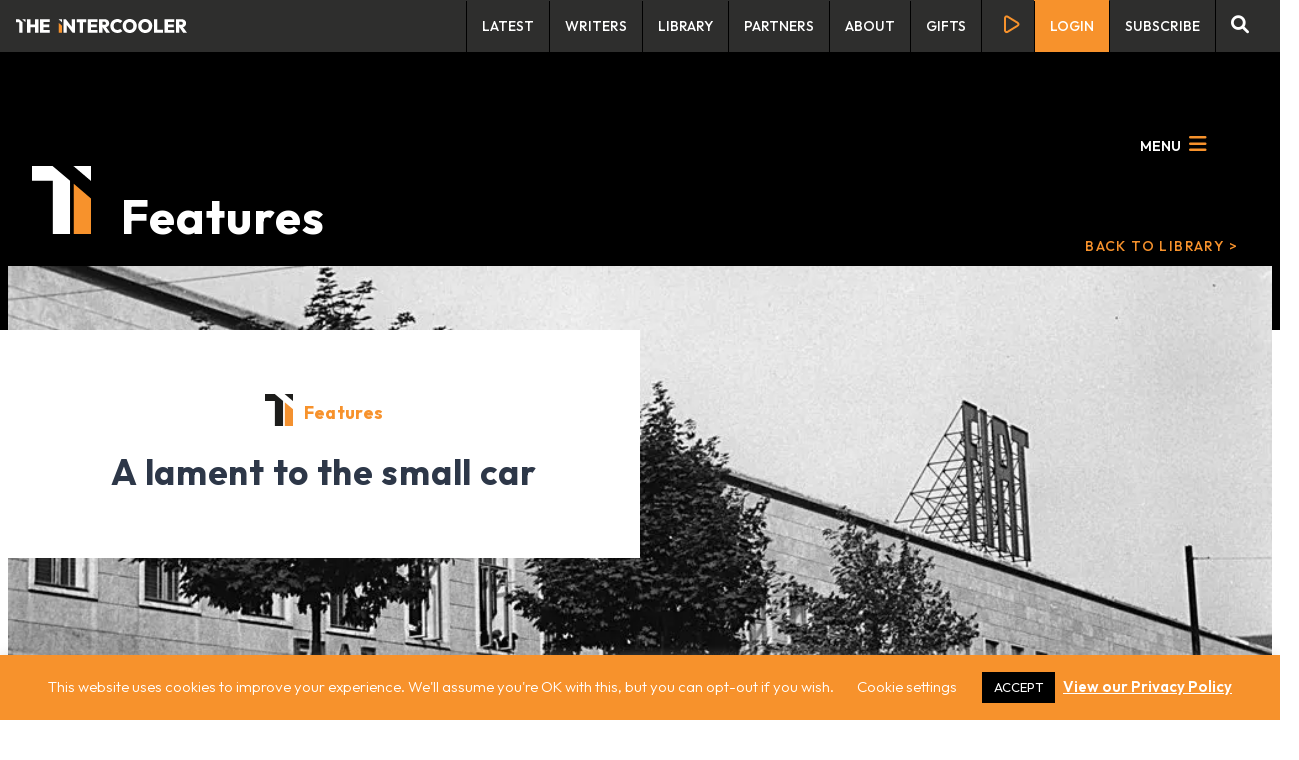

--- FILE ---
content_type: text/html; charset=UTF-8
request_url: https://www.the-intercooler.com/library/features/a-lament-to-the-small-car/
body_size: 25901
content:

<!doctype html>
<html lang="en-GB">
<head>
    <meta charset="UTF-8" />
	<meta name="viewport" content="width=device-width, initial-scale=1" />
    <meta name="facebook-domain-verification" content="45v0fciyoqjhetpdyrvygn7hnukrjp" />
	<link rel="profile" href="https://gmpg.org/xfn/11">
    <link rel="shortcut icon" href="https://b4032044.smushcdn.com/4032044/wp-content/uploads/2022/04/fav-icon-1.jpg?lossy=2&strip=1&webp=1" />
    <link
      rel="apple-touch-icon"
      sizes="76x76"
      href="https://b4032044.smushcdn.com/4032044/wp-content/uploads/2022/04/fav-icon-1.jpg?lossy=2&strip=1&webp=1"
    />
    
    <link rel="stylesheet" href="https://cdnjs.cloudflare.com/ajax/libs/font-awesome/6.1.1/css/all.min.css" />
    <link rel="preconnect" href="https://fonts.googleapis.com" />
    <link rel="preconnect" href="https://fonts.gstatic.com" crossorigin />
    <link href="https://fonts.googleapis.com/css2?family=Outfit:wght@300;400;500;600;700&display=swap" rel="stylesheet" />

    

            <!-- dataLayer -->
        <script>
          var dataLayer = [{
              "content_group": "library"
          }];
        </script>
        
    <!-- Google Tag Manager -->
    <script>(function(w,d,s,l,i){w[l]=w[l]||[];w[l].push({'gtm.start':
    new Date().getTime(),event:'gtm.js'});var f=d.getElementsByTagName(s)[0],
    j=d.createElement(s),dl=l!='dataLayer'?'&l='+l:'';j.async=true;j.src=
    'https://www.googletagmanager.com/gtm.js?id='+i+dl;f.parentNode.insertBefore(j,f);
    })(window,document,'script','dataLayer','GTM-KX2HLFB');</script>
    <!-- End Google Tag Manager -->

        <script>
        window.dataLayer = window.dataLayer || [];
    </script>

                    <script>
            dataLayer.push({
                "event": "article_view",
                "article_name": "A lament to the small car",
                "article_category": "Features",
                "article_publish_date": "1 April 2023",
                "article_author": "Gavin Green"
            });

        </script>
    
	<meta name='robots' content='index, follow, max-image-preview:large, max-snippet:-1, max-video-preview:-1' />

	<!-- This site is optimized with the Yoast SEO plugin v26.8 - https://yoast.com/product/yoast-seo-wordpress/ -->
	<title>A lament to the small car - The Intercooler</title>
	<meta name="description" content="Why the systematic killing off of small cars is not just anti-environmental, it’s really sad too. And, quite rightly, it’s put Gavin Green in a bad mood" />
	<link rel="canonical" href="https://www.the-intercooler.com/library/features/a-lament-to-the-small-car/" />
	<meta property="og:locale" content="en_GB" />
	<meta property="og:type" content="article" />
	<meta property="og:title" content="A lament to the small car - The Intercooler" />
	<meta property="og:description" content="Why the systematic killing off of small cars is not just anti-environmental, it’s really sad too. And, quite rightly, it’s put Gavin Green in a bad mood" />
	<meta property="og:url" content="https://www.the-intercooler.com/library/features/a-lament-to-the-small-car/" />
	<meta property="og:site_name" content="The Intercooler" />
	<meta property="article:published_time" content="2023-04-01T04:00:39+00:00" />
	<meta property="article:modified_time" content="2024-04-05T11:06:02+00:00" />
	<meta property="og:image" content="https://www.the-intercooler.com/wp-content/uploads/2023/04/8C944BAA-54CE-4C49-979C-8A32BACC8F8C-e1680538082287.jpeg" />
	<meta property="og:image:width" content="1024" />
	<meta property="og:image:height" content="698" />
	<meta property="og:image:type" content="image/jpeg" />
	<meta name="author" content="Dan Prosser" />
	<meta name="twitter:card" content="summary_large_image" />
	<meta name="twitter:creator" content="@_theintercooler" />
	<meta name="twitter:site" content="@_theintercooler" />
	<meta name="twitter:label1" content="Written by" />
	<meta name="twitter:data1" content="Dan Prosser" />
	<script type="application/ld+json" class="yoast-schema-graph">{"@context":"https://schema.org","@graph":[{"@type":"Article","@id":"https://www.the-intercooler.com/library/features/a-lament-to-the-small-car/#article","isPartOf":{"@id":"https://www.the-intercooler.com/library/features/a-lament-to-the-small-car/"},"author":{"name":"Dan Prosser","@id":"https://www.the-intercooler.com/#/schema/person/c05042eee7eb67a827018c75344957a0"},"headline":"A lament to the small car","datePublished":"2023-04-01T04:00:39+00:00","dateModified":"2024-04-05T11:06:02+00:00","mainEntityOfPage":{"@id":"https://www.the-intercooler.com/library/features/a-lament-to-the-small-car/"},"wordCount":6,"commentCount":0,"publisher":{"@id":"https://www.the-intercooler.com/#organization"},"image":{"@id":"https://www.the-intercooler.com/library/features/a-lament-to-the-small-car/#primaryimage"},"thumbnailUrl":"https://www.the-intercooler.com/wp-content/uploads/2023/04/8C944BAA-54CE-4C49-979C-8A32BACC8F8C-e1680538082287.jpeg","articleSection":["Features"],"inLanguage":"en-GB"},{"@type":"WebPage","@id":"https://www.the-intercooler.com/library/features/a-lament-to-the-small-car/","url":"https://www.the-intercooler.com/library/features/a-lament-to-the-small-car/","name":"A lament to the small car - The Intercooler","isPartOf":{"@id":"https://www.the-intercooler.com/#website"},"primaryImageOfPage":{"@id":"https://www.the-intercooler.com/library/features/a-lament-to-the-small-car/#primaryimage"},"image":{"@id":"https://www.the-intercooler.com/library/features/a-lament-to-the-small-car/#primaryimage"},"thumbnailUrl":"https://www.the-intercooler.com/wp-content/uploads/2023/04/8C944BAA-54CE-4C49-979C-8A32BACC8F8C-e1680538082287.jpeg","datePublished":"2023-04-01T04:00:39+00:00","dateModified":"2024-04-05T11:06:02+00:00","description":"Why the systematic killing off of small cars is not just anti-environmental, it’s really sad too. And, quite rightly, it’s put Gavin Green in a bad mood","breadcrumb":{"@id":"https://www.the-intercooler.com/library/features/a-lament-to-the-small-car/#breadcrumb"},"inLanguage":"en-GB","potentialAction":[{"@type":"ReadAction","target":["https://www.the-intercooler.com/library/features/a-lament-to-the-small-car/"]}]},{"@type":"ImageObject","inLanguage":"en-GB","@id":"https://www.the-intercooler.com/library/features/a-lament-to-the-small-car/#primaryimage","url":"https://www.the-intercooler.com/wp-content/uploads/2023/04/8C944BAA-54CE-4C49-979C-8A32BACC8F8C-e1680538082287.jpeg","contentUrl":"https://www.the-intercooler.com/wp-content/uploads/2023/04/8C944BAA-54CE-4C49-979C-8A32BACC8F8C-e1680538082287.jpeg","width":1024,"height":698,"caption":"8C944BAA 54CE 4C49 979C 8A32BACC8F8C"},{"@type":"BreadcrumbList","@id":"https://www.the-intercooler.com/library/features/a-lament-to-the-small-car/#breadcrumb","itemListElement":[{"@type":"ListItem","position":1,"name":"Home","item":"https://www.the-intercooler.com/"},{"@type":"ListItem","position":2,"name":"Library","item":"https://www.the-intercooler.com/library/"},{"@type":"ListItem","position":3,"name":"A lament to the small car"}]},{"@type":"WebSite","@id":"https://www.the-intercooler.com/#website","url":"https://www.the-intercooler.com/","name":"The Intercooler","description":"A groundbreaking digital car magazine","publisher":{"@id":"https://www.the-intercooler.com/#organization"},"potentialAction":[{"@type":"SearchAction","target":{"@type":"EntryPoint","urlTemplate":"https://www.the-intercooler.com/?s={search_term_string}"},"query-input":{"@type":"PropertyValueSpecification","valueRequired":true,"valueName":"search_term_string"}}],"inLanguage":"en-GB"},{"@type":"Organization","@id":"https://www.the-intercooler.com/#organization","name":"The Intercooler","alternateName":"Ti","url":"https://www.the-intercooler.com/","logo":{"@type":"ImageObject","inLanguage":"en-GB","@id":"https://www.the-intercooler.com/#/schema/logo/image/","url":"https://www.the-intercooler.com/wp-content/uploads/2022/04/fav-icon-1.jpg","contentUrl":"https://www.the-intercooler.com/wp-content/uploads/2022/04/fav-icon-1.jpg","width":80,"height":80,"caption":"The Intercooler"},"image":{"@id":"https://www.the-intercooler.com/#/schema/logo/image/"},"sameAs":["https://x.com/_theintercooler"]},{"@type":"Person","@id":"https://www.the-intercooler.com/#/schema/person/c05042eee7eb67a827018c75344957a0","name":"Dan Prosser","image":{"@type":"ImageObject","inLanguage":"en-GB","@id":"https://www.the-intercooler.com/#/schema/person/image/","url":"https://secure.gravatar.com/avatar/f066723b6050490075c39689e3b3bb6034a572458c239de47e542699014af271?s=96&d=mm&r=g","contentUrl":"https://secure.gravatar.com/avatar/f066723b6050490075c39689e3b3bb6034a572458c239de47e542699014af271?s=96&d=mm&r=g","caption":"Dan Prosser"},"url":"https://www.the-intercooler.com/library/author/dan-prossertheintercooler-co-uk/"}]}</script>
	<!-- / Yoast SEO plugin. -->


<link rel='dns-prefetch' href='//b4032044.smushcdn.com' />
<link rel="alternate" type="application/rss+xml" title="The Intercooler &raquo; Feed" href="https://www.the-intercooler.com/feed/" />
<link rel="alternate" title="oEmbed (JSON)" type="application/json+oembed" href="https://www.the-intercooler.com/wp-json/oembed/1.0/embed?url=https%3A%2F%2Fwww.the-intercooler.com%2Flibrary%2Ffeatures%2Fa-lament-to-the-small-car%2F" />
<link rel="alternate" title="oEmbed (XML)" type="text/xml+oembed" href="https://www.the-intercooler.com/wp-json/oembed/1.0/embed?url=https%3A%2F%2Fwww.the-intercooler.com%2Flibrary%2Ffeatures%2Fa-lament-to-the-small-car%2F&#038;format=xml" />
<style id='wp-img-auto-sizes-contain-inline-css'>
img:is([sizes=auto i],[sizes^="auto," i]){contain-intrinsic-size:3000px 1500px}
/*# sourceURL=wp-img-auto-sizes-contain-inline-css */
</style>
<link rel='stylesheet' id='sbi_styles-css' href='https://www.the-intercooler.com/wp-content/plugins/instagram-feed/css/sbi-styles.min.css?ver=6.10.0' media='all' />
<style id='wp-emoji-styles-inline-css'>

	img.wp-smiley, img.emoji {
		display: inline !important;
		border: none !important;
		box-shadow: none !important;
		height: 1em !important;
		width: 1em !important;
		margin: 0 0.07em !important;
		vertical-align: -0.1em !important;
		background: none !important;
		padding: 0 !important;
	}
/*# sourceURL=wp-emoji-styles-inline-css */
</style>
<style id='wp-block-library-inline-css'>
:root{--wp-block-synced-color:#7a00df;--wp-block-synced-color--rgb:122,0,223;--wp-bound-block-color:var(--wp-block-synced-color);--wp-editor-canvas-background:#ddd;--wp-admin-theme-color:#007cba;--wp-admin-theme-color--rgb:0,124,186;--wp-admin-theme-color-darker-10:#006ba1;--wp-admin-theme-color-darker-10--rgb:0,107,160.5;--wp-admin-theme-color-darker-20:#005a87;--wp-admin-theme-color-darker-20--rgb:0,90,135;--wp-admin-border-width-focus:2px}@media (min-resolution:192dpi){:root{--wp-admin-border-width-focus:1.5px}}.wp-element-button{cursor:pointer}:root .has-very-light-gray-background-color{background-color:#eee}:root .has-very-dark-gray-background-color{background-color:#313131}:root .has-very-light-gray-color{color:#eee}:root .has-very-dark-gray-color{color:#313131}:root .has-vivid-green-cyan-to-vivid-cyan-blue-gradient-background{background:linear-gradient(135deg,#00d084,#0693e3)}:root .has-purple-crush-gradient-background{background:linear-gradient(135deg,#34e2e4,#4721fb 50%,#ab1dfe)}:root .has-hazy-dawn-gradient-background{background:linear-gradient(135deg,#faaca8,#dad0ec)}:root .has-subdued-olive-gradient-background{background:linear-gradient(135deg,#fafae1,#67a671)}:root .has-atomic-cream-gradient-background{background:linear-gradient(135deg,#fdd79a,#004a59)}:root .has-nightshade-gradient-background{background:linear-gradient(135deg,#330968,#31cdcf)}:root .has-midnight-gradient-background{background:linear-gradient(135deg,#020381,#2874fc)}:root{--wp--preset--font-size--normal:16px;--wp--preset--font-size--huge:42px}.has-regular-font-size{font-size:1em}.has-larger-font-size{font-size:2.625em}.has-normal-font-size{font-size:var(--wp--preset--font-size--normal)}.has-huge-font-size{font-size:var(--wp--preset--font-size--huge)}.has-text-align-center{text-align:center}.has-text-align-left{text-align:left}.has-text-align-right{text-align:right}.has-fit-text{white-space:nowrap!important}#end-resizable-editor-section{display:none}.aligncenter{clear:both}.items-justified-left{justify-content:flex-start}.items-justified-center{justify-content:center}.items-justified-right{justify-content:flex-end}.items-justified-space-between{justify-content:space-between}.screen-reader-text{border:0;clip-path:inset(50%);height:1px;margin:-1px;overflow:hidden;padding:0;position:absolute;width:1px;word-wrap:normal!important}.screen-reader-text:focus{background-color:#ddd;clip-path:none;color:#444;display:block;font-size:1em;height:auto;left:5px;line-height:normal;padding:15px 23px 14px;text-decoration:none;top:5px;width:auto;z-index:100000}html :where(.has-border-color){border-style:solid}html :where([style*=border-top-color]){border-top-style:solid}html :where([style*=border-right-color]){border-right-style:solid}html :where([style*=border-bottom-color]){border-bottom-style:solid}html :where([style*=border-left-color]){border-left-style:solid}html :where([style*=border-width]){border-style:solid}html :where([style*=border-top-width]){border-top-style:solid}html :where([style*=border-right-width]){border-right-style:solid}html :where([style*=border-bottom-width]){border-bottom-style:solid}html :where([style*=border-left-width]){border-left-style:solid}html :where(img[class*=wp-image-]){height:auto;max-width:100%}:where(figure){margin:0 0 1em}html :where(.is-position-sticky){--wp-admin--admin-bar--position-offset:var(--wp-admin--admin-bar--height,0px)}@media screen and (max-width:600px){html :where(.is-position-sticky){--wp-admin--admin-bar--position-offset:0px}}

/*# sourceURL=wp-block-library-inline-css */
</style><style id='global-styles-inline-css'>
:root{--wp--preset--aspect-ratio--square: 1;--wp--preset--aspect-ratio--4-3: 4/3;--wp--preset--aspect-ratio--3-4: 3/4;--wp--preset--aspect-ratio--3-2: 3/2;--wp--preset--aspect-ratio--2-3: 2/3;--wp--preset--aspect-ratio--16-9: 16/9;--wp--preset--aspect-ratio--9-16: 9/16;--wp--preset--color--black: #000000;--wp--preset--color--cyan-bluish-gray: #abb8c3;--wp--preset--color--white: #ffffff;--wp--preset--color--pale-pink: #f78da7;--wp--preset--color--vivid-red: #cf2e2e;--wp--preset--color--luminous-vivid-orange: #ff6900;--wp--preset--color--luminous-vivid-amber: #fcb900;--wp--preset--color--light-green-cyan: #7bdcb5;--wp--preset--color--vivid-green-cyan: #00d084;--wp--preset--color--pale-cyan-blue: #8ed1fc;--wp--preset--color--vivid-cyan-blue: #0693e3;--wp--preset--color--vivid-purple: #9b51e0;--wp--preset--gradient--vivid-cyan-blue-to-vivid-purple: linear-gradient(135deg,rgb(6,147,227) 0%,rgb(155,81,224) 100%);--wp--preset--gradient--light-green-cyan-to-vivid-green-cyan: linear-gradient(135deg,rgb(122,220,180) 0%,rgb(0,208,130) 100%);--wp--preset--gradient--luminous-vivid-amber-to-luminous-vivid-orange: linear-gradient(135deg,rgb(252,185,0) 0%,rgb(255,105,0) 100%);--wp--preset--gradient--luminous-vivid-orange-to-vivid-red: linear-gradient(135deg,rgb(255,105,0) 0%,rgb(207,46,46) 100%);--wp--preset--gradient--very-light-gray-to-cyan-bluish-gray: linear-gradient(135deg,rgb(238,238,238) 0%,rgb(169,184,195) 100%);--wp--preset--gradient--cool-to-warm-spectrum: linear-gradient(135deg,rgb(74,234,220) 0%,rgb(151,120,209) 20%,rgb(207,42,186) 40%,rgb(238,44,130) 60%,rgb(251,105,98) 80%,rgb(254,248,76) 100%);--wp--preset--gradient--blush-light-purple: linear-gradient(135deg,rgb(255,206,236) 0%,rgb(152,150,240) 100%);--wp--preset--gradient--blush-bordeaux: linear-gradient(135deg,rgb(254,205,165) 0%,rgb(254,45,45) 50%,rgb(107,0,62) 100%);--wp--preset--gradient--luminous-dusk: linear-gradient(135deg,rgb(255,203,112) 0%,rgb(199,81,192) 50%,rgb(65,88,208) 100%);--wp--preset--gradient--pale-ocean: linear-gradient(135deg,rgb(255,245,203) 0%,rgb(182,227,212) 50%,rgb(51,167,181) 100%);--wp--preset--gradient--electric-grass: linear-gradient(135deg,rgb(202,248,128) 0%,rgb(113,206,126) 100%);--wp--preset--gradient--midnight: linear-gradient(135deg,rgb(2,3,129) 0%,rgb(40,116,252) 100%);--wp--preset--font-size--small: 13px;--wp--preset--font-size--medium: 20px;--wp--preset--font-size--large: 36px;--wp--preset--font-size--x-large: 42px;--wp--preset--spacing--20: 0.44rem;--wp--preset--spacing--30: 0.67rem;--wp--preset--spacing--40: 1rem;--wp--preset--spacing--50: 1.5rem;--wp--preset--spacing--60: 2.25rem;--wp--preset--spacing--70: 3.38rem;--wp--preset--spacing--80: 5.06rem;--wp--preset--shadow--natural: 6px 6px 9px rgba(0, 0, 0, 0.2);--wp--preset--shadow--deep: 12px 12px 50px rgba(0, 0, 0, 0.4);--wp--preset--shadow--sharp: 6px 6px 0px rgba(0, 0, 0, 0.2);--wp--preset--shadow--outlined: 6px 6px 0px -3px rgb(255, 255, 255), 6px 6px rgb(0, 0, 0);--wp--preset--shadow--crisp: 6px 6px 0px rgb(0, 0, 0);}:where(.is-layout-flex){gap: 0.5em;}:where(.is-layout-grid){gap: 0.5em;}body .is-layout-flex{display: flex;}.is-layout-flex{flex-wrap: wrap;align-items: center;}.is-layout-flex > :is(*, div){margin: 0;}body .is-layout-grid{display: grid;}.is-layout-grid > :is(*, div){margin: 0;}:where(.wp-block-columns.is-layout-flex){gap: 2em;}:where(.wp-block-columns.is-layout-grid){gap: 2em;}:where(.wp-block-post-template.is-layout-flex){gap: 1.25em;}:where(.wp-block-post-template.is-layout-grid){gap: 1.25em;}.has-black-color{color: var(--wp--preset--color--black) !important;}.has-cyan-bluish-gray-color{color: var(--wp--preset--color--cyan-bluish-gray) !important;}.has-white-color{color: var(--wp--preset--color--white) !important;}.has-pale-pink-color{color: var(--wp--preset--color--pale-pink) !important;}.has-vivid-red-color{color: var(--wp--preset--color--vivid-red) !important;}.has-luminous-vivid-orange-color{color: var(--wp--preset--color--luminous-vivid-orange) !important;}.has-luminous-vivid-amber-color{color: var(--wp--preset--color--luminous-vivid-amber) !important;}.has-light-green-cyan-color{color: var(--wp--preset--color--light-green-cyan) !important;}.has-vivid-green-cyan-color{color: var(--wp--preset--color--vivid-green-cyan) !important;}.has-pale-cyan-blue-color{color: var(--wp--preset--color--pale-cyan-blue) !important;}.has-vivid-cyan-blue-color{color: var(--wp--preset--color--vivid-cyan-blue) !important;}.has-vivid-purple-color{color: var(--wp--preset--color--vivid-purple) !important;}.has-black-background-color{background-color: var(--wp--preset--color--black) !important;}.has-cyan-bluish-gray-background-color{background-color: var(--wp--preset--color--cyan-bluish-gray) !important;}.has-white-background-color{background-color: var(--wp--preset--color--white) !important;}.has-pale-pink-background-color{background-color: var(--wp--preset--color--pale-pink) !important;}.has-vivid-red-background-color{background-color: var(--wp--preset--color--vivid-red) !important;}.has-luminous-vivid-orange-background-color{background-color: var(--wp--preset--color--luminous-vivid-orange) !important;}.has-luminous-vivid-amber-background-color{background-color: var(--wp--preset--color--luminous-vivid-amber) !important;}.has-light-green-cyan-background-color{background-color: var(--wp--preset--color--light-green-cyan) !important;}.has-vivid-green-cyan-background-color{background-color: var(--wp--preset--color--vivid-green-cyan) !important;}.has-pale-cyan-blue-background-color{background-color: var(--wp--preset--color--pale-cyan-blue) !important;}.has-vivid-cyan-blue-background-color{background-color: var(--wp--preset--color--vivid-cyan-blue) !important;}.has-vivid-purple-background-color{background-color: var(--wp--preset--color--vivid-purple) !important;}.has-black-border-color{border-color: var(--wp--preset--color--black) !important;}.has-cyan-bluish-gray-border-color{border-color: var(--wp--preset--color--cyan-bluish-gray) !important;}.has-white-border-color{border-color: var(--wp--preset--color--white) !important;}.has-pale-pink-border-color{border-color: var(--wp--preset--color--pale-pink) !important;}.has-vivid-red-border-color{border-color: var(--wp--preset--color--vivid-red) !important;}.has-luminous-vivid-orange-border-color{border-color: var(--wp--preset--color--luminous-vivid-orange) !important;}.has-luminous-vivid-amber-border-color{border-color: var(--wp--preset--color--luminous-vivid-amber) !important;}.has-light-green-cyan-border-color{border-color: var(--wp--preset--color--light-green-cyan) !important;}.has-vivid-green-cyan-border-color{border-color: var(--wp--preset--color--vivid-green-cyan) !important;}.has-pale-cyan-blue-border-color{border-color: var(--wp--preset--color--pale-cyan-blue) !important;}.has-vivid-cyan-blue-border-color{border-color: var(--wp--preset--color--vivid-cyan-blue) !important;}.has-vivid-purple-border-color{border-color: var(--wp--preset--color--vivid-purple) !important;}.has-vivid-cyan-blue-to-vivid-purple-gradient-background{background: var(--wp--preset--gradient--vivid-cyan-blue-to-vivid-purple) !important;}.has-light-green-cyan-to-vivid-green-cyan-gradient-background{background: var(--wp--preset--gradient--light-green-cyan-to-vivid-green-cyan) !important;}.has-luminous-vivid-amber-to-luminous-vivid-orange-gradient-background{background: var(--wp--preset--gradient--luminous-vivid-amber-to-luminous-vivid-orange) !important;}.has-luminous-vivid-orange-to-vivid-red-gradient-background{background: var(--wp--preset--gradient--luminous-vivid-orange-to-vivid-red) !important;}.has-very-light-gray-to-cyan-bluish-gray-gradient-background{background: var(--wp--preset--gradient--very-light-gray-to-cyan-bluish-gray) !important;}.has-cool-to-warm-spectrum-gradient-background{background: var(--wp--preset--gradient--cool-to-warm-spectrum) !important;}.has-blush-light-purple-gradient-background{background: var(--wp--preset--gradient--blush-light-purple) !important;}.has-blush-bordeaux-gradient-background{background: var(--wp--preset--gradient--blush-bordeaux) !important;}.has-luminous-dusk-gradient-background{background: var(--wp--preset--gradient--luminous-dusk) !important;}.has-pale-ocean-gradient-background{background: var(--wp--preset--gradient--pale-ocean) !important;}.has-electric-grass-gradient-background{background: var(--wp--preset--gradient--electric-grass) !important;}.has-midnight-gradient-background{background: var(--wp--preset--gradient--midnight) !important;}.has-small-font-size{font-size: var(--wp--preset--font-size--small) !important;}.has-medium-font-size{font-size: var(--wp--preset--font-size--medium) !important;}.has-large-font-size{font-size: var(--wp--preset--font-size--large) !important;}.has-x-large-font-size{font-size: var(--wp--preset--font-size--x-large) !important;}
/*# sourceURL=global-styles-inline-css */
</style>

<style id='classic-theme-styles-inline-css'>
/*! This file is auto-generated */
.wp-block-button__link{color:#fff;background-color:#32373c;border-radius:9999px;box-shadow:none;text-decoration:none;padding:calc(.667em + 2px) calc(1.333em + 2px);font-size:1.125em}.wp-block-file__button{background:#32373c;color:#fff;text-decoration:none}
/*# sourceURL=/wp-includes/css/classic-themes.min.css */
</style>
<link rel='stylesheet' id='wp-components-css' href='https://www.the-intercooler.com/wp-includes/css/dist/components/style.min.css?ver=6.9' media='all' />
<link rel='stylesheet' id='wp-preferences-css' href='https://www.the-intercooler.com/wp-includes/css/dist/preferences/style.min.css?ver=6.9' media='all' />
<link rel='stylesheet' id='wp-block-editor-css' href='https://www.the-intercooler.com/wp-includes/css/dist/block-editor/style.min.css?ver=6.9' media='all' />
<link rel='stylesheet' id='popup-maker-block-library-style-css' href='https://www.the-intercooler.com/wp-content/plugins/popup-maker/dist/packages/block-library-style.css?ver=dbea705cfafe089d65f1' media='all' />
<link rel='stylesheet' id='cookie-law-info-css' href='https://www.the-intercooler.com/wp-content/plugins/cookie-law-info/legacy/public/css/cookie-law-info-public.css?ver=3.3.9.1' media='all' />
<link rel='stylesheet' id='cookie-law-info-gdpr-css' href='https://www.the-intercooler.com/wp-content/plugins/cookie-law-info/legacy/public/css/cookie-law-info-gdpr.css?ver=3.3.9.1' media='all' />
<link rel='stylesheet' id='elisium-2021-style-css' href='https://www.the-intercooler.com/wp-content/themes/the-intercooler/style.css?ver=1.0.0' media='all' />
<link rel='stylesheet' id='simple-favorites-css' href='https://www.the-intercooler.com/wp-content/plugins/favorites/assets/css/favorites.css?ver=2.3.6' media='all' />
<script src="https://www.the-intercooler.com/wp-includes/js/jquery/jquery.min.js?ver=3.7.1" id="jquery-core-js"></script>
<script src="https://www.the-intercooler.com/wp-includes/js/jquery/jquery-migrate.min.js?ver=3.4.1" id="jquery-migrate-js"></script>
<script id="cookie-law-info-js-extra">
var Cli_Data = {"nn_cookie_ids":[],"cookielist":[],"non_necessary_cookies":[],"ccpaEnabled":"","ccpaRegionBased":"","ccpaBarEnabled":"","strictlyEnabled":["necessary","obligatoire"],"ccpaType":"gdpr","js_blocking":"1","custom_integration":"","triggerDomRefresh":"","secure_cookies":""};
var cli_cookiebar_settings = {"animate_speed_hide":"500","animate_speed_show":"500","background":"#f7922c","border":"#b1a6a6c2","border_on":"","button_1_button_colour":"#000000","button_1_button_hover":"#000000","button_1_link_colour":"#fff","button_1_as_button":"1","button_1_new_win":"","button_2_button_colour":"#333","button_2_button_hover":"#292929","button_2_link_colour":"#ffffff","button_2_as_button":"","button_2_hidebar":"","button_3_button_colour":"#000000","button_3_button_hover":"#000000","button_3_link_colour":"#fff","button_3_as_button":"1","button_3_new_win":"","button_4_button_colour":"#000","button_4_button_hover":"#000000","button_4_link_colour":"#ffffff","button_4_as_button":"","button_7_button_colour":"#000000","button_7_button_hover":"#000000","button_7_link_colour":"#fff","button_7_as_button":"1","button_7_new_win":"","font_family":"inherit","header_fix":"","notify_animate_hide":"1","notify_animate_show":"","notify_div_id":"#cookie-law-info-bar","notify_position_horizontal":"right","notify_position_vertical":"bottom","scroll_close":"","scroll_close_reload":"","accept_close_reload":"","reject_close_reload":"","showagain_tab":"","showagain_background":"#fff","showagain_border":"#000","showagain_div_id":"#cookie-law-info-again","showagain_x_position":"100px","text":"#ffffff","show_once_yn":"","show_once":"10000","logging_on":"","as_popup":"","popup_overlay":"1","bar_heading_text":"","cookie_bar_as":"banner","popup_showagain_position":"bottom-right","widget_position":"left"};
var log_object = {"ajax_url":"https://www.the-intercooler.com/wp-admin/admin-ajax.php"};
//# sourceURL=cookie-law-info-js-extra
</script>
<script src="https://www.the-intercooler.com/wp-content/plugins/cookie-law-info/legacy/public/js/cookie-law-info-public.js?ver=3.3.9.1" id="cookie-law-info-js"></script>
<script id="my_loadmore-js-extra">
var misha_loadmore_params = {"ajaxurl":"https://www.the-intercooler.com/wp-admin/admin-ajax.php","posts":"{\"page\":0,\"name\":\"a-lament-to-the-small-car\",\"category_name\":\"features\",\"error\":\"\",\"m\":\"\",\"p\":0,\"post_parent\":\"\",\"subpost\":\"\",\"subpost_id\":\"\",\"attachment\":\"\",\"attachment_id\":0,\"pagename\":\"\",\"page_id\":0,\"second\":\"\",\"minute\":\"\",\"hour\":\"\",\"day\":0,\"monthnum\":0,\"year\":0,\"w\":0,\"tag\":\"\",\"cat\":\"\",\"tag_id\":\"\",\"author\":\"\",\"author_name\":\"\",\"feed\":\"\",\"tb\":\"\",\"paged\":0,\"meta_key\":\"\",\"meta_value\":\"\",\"preview\":\"\",\"s\":\"\",\"sentence\":\"\",\"title\":\"\",\"fields\":\"all\",\"menu_order\":\"\",\"embed\":\"\",\"category__in\":[],\"category__not_in\":[],\"category__and\":[],\"post__in\":[],\"post__not_in\":[],\"post_name__in\":[],\"tag__in\":[],\"tag__not_in\":[],\"tag__and\":[],\"tag_slug__in\":[],\"tag_slug__and\":[],\"post_parent__in\":[],\"post_parent__not_in\":[],\"author__in\":[],\"author__not_in\":[],\"search_columns\":[],\"ignore_sticky_posts\":false,\"suppress_filters\":false,\"cache_results\":true,\"update_post_term_cache\":true,\"update_menu_item_cache\":false,\"lazy_load_term_meta\":true,\"update_post_meta_cache\":true,\"post_type\":\"\",\"posts_per_page\":8,\"nopaging\":false,\"comments_per_page\":\"50\",\"no_found_rows\":false,\"order\":\"DESC\"}","current_page":"1","max_page":"0"};
//# sourceURL=my_loadmore-js-extra
</script>
<script src="https://www.the-intercooler.com/wp-content/themes/the-intercooler/js/myloadmore.js?ver=6.9" id="my_loadmore-js"></script>
<script id="favorites-js-extra">
var favorites_data = {"ajaxurl":"https://www.the-intercooler.com/wp-admin/admin-ajax.php","nonce":"b3bf7160f7","favorite":"\u003Cimg src=\"https://www.the-intercooler.com/wp-content/themes/the-intercooler/assets/img/bm-off.png\" class=\"ml-3 bmlink\" /\u003E","favorited":"\u003Cimg src=\"https://www.the-intercooler.com/wp-content/themes/the-intercooler/assets/img/bm-on.png\" class=\"ml-3 bmlink\"\u003E","includecount":"","indicate_loading":"","loading_text":"Loading","loading_image":"","loading_image_active":"","loading_image_preload":"","cache_enabled":"1","button_options":{"button_type":"custom","custom_colors":false,"box_shadow":false,"include_count":false,"default":{"background_default":false,"border_default":false,"text_default":false,"icon_default":false,"count_default":false},"active":{"background_active":false,"border_active":false,"text_active":false,"icon_active":false,"count_active":false}},"authentication_modal_content":"\u003Cp\u003EPlease login to add favorites.\u003C/p\u003E\u003Cp\u003E\u003Ca href=\"#\" data-favorites-modal-close\u003EDismiss this notice\u003C/a\u003E\u003C/p\u003E","authentication_redirect":"","dev_mode":"","logged_in":"","user_id":"0","authentication_redirect_url":"https://www.the-intercooler.com/wp-login.php"};
//# sourceURL=favorites-js-extra
</script>
<script src="https://www.the-intercooler.com/wp-content/plugins/favorites/assets/js/favorites.min.js?ver=2.3.6" id="favorites-js"></script>
<link rel="https://api.w.org/" href="https://www.the-intercooler.com/wp-json/" /><link rel="alternate" title="JSON" type="application/json" href="https://www.the-intercooler.com/wp-json/wp/v2/posts/24350" /><link rel="EditURI" type="application/rsd+xml" title="RSD" href="https://www.the-intercooler.com/xmlrpc.php?rsd" />
<link rel='shortlink' href='https://www.the-intercooler.com/?p=24350' />
<script type="text/javascript">
  (function(c) {
    var script = document.createElement("script");
    script.src = "https://js.memberful.com/embed.js";
    script.onload = function() { Memberful.setup(c) };
    document.head.appendChild(script);
  })({
    site: ["https:\/\/theintercooler.memberful.com"]  });
</script>
  <script src="https://cdn.onesignal.com/sdks/web/v16/OneSignalSDK.page.js" defer></script>
  <script>
          window.OneSignalDeferred = window.OneSignalDeferred || [];
          OneSignalDeferred.push(async function(OneSignal) {
            await OneSignal.init({
              appId: "9fcef3f0-e6da-40e5-893a-b0d8c29a47ea",
              serviceWorkerOverrideForTypical: true,
              path: "https://www.the-intercooler.com/wp-content/plugins/onesignal-free-web-push-notifications/sdk_files/",
              serviceWorkerParam: { scope: "/wp-content/plugins/onesignal-free-web-push-notifications/sdk_files/push/onesignal/" },
              serviceWorkerPath: "OneSignalSDKWorker.js",
            });
          });

          // Unregister the legacy OneSignal service worker to prevent scope conflicts
          if (navigator.serviceWorker) {
            navigator.serviceWorker.getRegistrations().then((registrations) => {
              // Iterate through all registered service workers
              registrations.forEach((registration) => {
                // Check the script URL to identify the specific service worker
                if (registration.active && registration.active.scriptURL.includes('OneSignalSDKWorker.js.php')) {
                  // Unregister the service worker
                  registration.unregister().then((success) => {
                    if (success) {
                      console.log('OneSignalSW: Successfully unregistered:', registration.active.scriptURL);
                    } else {
                      console.log('OneSignalSW: Failed to unregister:', registration.active.scriptURL);
                    }
                  });
                }
              });
            }).catch((error) => {
              console.error('Error fetching service worker registrations:', error);
            });
        }
        </script>
		<style type="text/css">.pp-podcast {opacity: 0;}</style>
		<link rel="icon" href="https://b4032044.smushcdn.com/4032044/wp-content/uploads/2022/04/fav-icon-1.jpg?lossy=2&strip=1&webp=1" sizes="32x32" />
<link rel="icon" href="https://b4032044.smushcdn.com/4032044/wp-content/uploads/2022/04/fav-icon-1.jpg?lossy=2&strip=1&webp=1" sizes="192x192" />
<link rel="apple-touch-icon" href="https://b4032044.smushcdn.com/4032044/wp-content/uploads/2022/04/fav-icon-1.jpg?lossy=2&strip=1&webp=1" />
<meta name="msapplication-TileImage" content="https://www.the-intercooler.com/wp-content/uploads/2022/04/fav-icon-1.jpg" />
<style>li.logoutitem { display: none !important;}</style>

<link rel='stylesheet' id='cookie-law-info-table-css' href='https://www.the-intercooler.com/wp-content/plugins/cookie-law-info/legacy/public/css/cookie-law-info-table.css?ver=3.3.9.1' media='all' />
</head>

<body class="text-gray-800 antialiased">


    <!-- Google Tag Manager (noscript) -->
<noscript><iframe src="https://www.googletagmanager.com/ns.html?id=GTM-KX2HLFB"
height="0" width="0" style="display:none;visibility:hidden"></iframe></noscript>
<!-- End Google Tag Manager (noscript) -->

 
    <!--Popup full screen nav-->
    <div class="flex-grow items-center bg-black opacity-85 hidden" id="example-collapse-navbar" style="position:fixed;top:0;left:0;width:100%;z-index:999;transition: all 1s ease 0s;">
        <div class="w-full relative flex">
            <button class="cursor-pointer text-xl leading-none px-3 py-1 border border-solid border-transparent rounded bg-transparent block outline-none focus:outline-none" style="position:absolute;right:2em;top:1em;"
                    type="button"
                    onclick="toggleNavbar('example-collapse-navbar')">
                <span class="text-sm text-white text-outfit inline-block mr-1 uppercase font-semibold">Close</span> <i class="text-orange fas fa-times inline-block"></i>
            </button>
        </div>
        <div class="flex h-screen content-center items-center justify-center text-center">

            <ul id="mobile-menu" class="flex flex-col list-none"><li id="menu-item-2510" class="menu-item menu-item-type-post_type menu-item-object-page menu-item-home menu-item-2510"><a href="https://www.the-intercooler.com/">Home</a></li>
<li id="menu-item-2512" class="menu-item menu-item-type-post_type menu-item-object-page menu-item-2512"><a href="https://www.the-intercooler.com/latest/">Latest</a></li>
<li id="menu-item-2515" class="menu-item menu-item-type-post_type menu-item-object-page menu-item-2515"><a href="https://www.the-intercooler.com/writers/">Writers</a></li>
<li id="menu-item-2513" class="menu-item menu-item-type-post_type menu-item-object-page current_page_parent menu-item-2513"><a href="https://www.the-intercooler.com/library/">Library</a></li>
<li id="menu-item-2511" class="menu-item menu-item-type-post_type menu-item-object-page menu-item-2511"><a href="https://www.the-intercooler.com/about/">About</a></li>
<li id="menu-item-26350" class="menu-item menu-item-type-post_type menu-item-object-page menu-item-26350"><a href="https://www.the-intercooler.com/gift-subscriptions/">Gifts</a></li>
<li id="menu-item-2514" class="menu-item menu-item-type-post_type menu-item-object-page menu-item-2514"><a href="https://www.the-intercooler.com/partners/">Partners</a></li>
<li id="menu-item-2876" class="menu-item menu-item-type-custom menu-item-object-custom menu-item-2876"><a href="https://www.the-intercooler.com/library/podcasts/all-podcast/">Video &#038; Podcast</a></li>
<li id="menu-item-6385" class="menu-item menu-item-type-taxonomy menu-item-object-category menu-item-6385"><a href="https://www.the-intercooler.com/library/category/blog/">Free Reads</a></li>
<li id="menu-item-37401" class="logoutitem menu-item menu-item-type-custom menu-item-object-custom menu-item-37401"><a href="https://theintercooler.memberful.com/auth/sign_out">Logout</a></li>
<li id="menu-item-37402" class="loginitem menu-item menu-item-type-custom menu-item-object-custom menu-item-37402"><a href="/?memberful_endpoint=auth">Login</a></li>
<li id="menu-item-18443" class="menu-item menu-item-type-post_type menu-item-object-page menu-item-18443"><a href="https://www.the-intercooler.com/subscribe/">Subscribe</a></li>
<li id="menu-item-37403" class="logoutitem menu-item menu-item-type-custom menu-item-object-custom menu-item-37403"><a href="https://theintercooler.memberful.com/account">My Account</a></li>
</ul>
            <div class="block absolute right-20 bottom-20">
                <a href="https://www.instagram.com/theintercooler/" target="_blank" class="mr-3"><i class="text-white hover:text-orange fab fa-instagram text-35xl inline-block"></i></a>
                <a href="https://twitter.com/_theintercooler" target="_blank"><i class="text-white hover:text-orange fab fa-twitter text-35xl inline-block"></i></a>
            </div>
            <div class="block absolute left-20 bottom-20">
                <a class="text-white hover:text-orange text-outfit block pb-2 text-sm" href="mailto:info@the-intercooler.com">info@the-intercooler.com</a>
            </div>
        </div>
    </div>
    <!--/Popup full screen nav-->

        <!--Popup sharing-->
    <div class="flex-grow items-center bg-black opacity-85 hidden" id="collapse-sharing" style="position:fixed;top:0;left:0;width:100%;z-index:999;transition: all 1s ease 0s;">
        <div class="w-full relative flex">
            <button class="cursor-pointer text-xl leading-none px-3 py-1 border border-solid border-transparent rounded bg-transparent block outline-none focus:outline-none" style="position:absolute;right:2em;top:1em;"
                    type="button"
                    onclick="toggleNavbar('collapse-sharing')">
                <span class="text-sm text-white text-outfit inline-block mr-1 uppercase font-semibold">Close</span> <i class="text-orange fas fa-times inline-block"></i>
            </button>
        </div>
        <div class="flex flex-col h-screen content-center items-center justify-center text-center">
<h2 class="sharingtitle">Where would you like to share?</h2>
<p><a href="https://www.facebook.com/sharer.php?u=https://www.the-intercooler.com/library/features/a-lament-to-the-small-car" target="_blank" class="mr-3" onclick="toggleNavbar('collapse-sharing')"><i class="text-white hover:text-orange fab fa-facebook text-35xl"></i></a>
<a href="https://twitter.com/share?url=https://www.the-intercooler.com/library/features/a-lament-to-the-small-car&text=A lament to the small car&via=https://www.the-intercooler.com&hashtags#TheIntercooler" target="_blank" onclick="toggleNavbar('collapse-sharing')" class="mr-3"><i class="text-white hover:text-orange fab fa-twitter text-35xl inline-block"></i></a>
            <a href="mailto:AddEmailHere?Subject=The Intercooler Bookmark&body=https://www.the-intercooler.com/library/features/a-lament-to-the-small-car" target="_blank" onclick="toggleNavbar('collapse-sharing')"><i class="text-white hover:text-orange fa fa-envelope text-35xl inline-block"></i></a>
            </p>
        </div>
    </div>
    <!--/Popup sharing-->



    <!--Top nav-->
    <nav class="top-0 absolute z-50 w-full flex flex-wrap items-center justify-between py-0 header" style="position:fixed;">
                        <!--awards banner -->
                        <!--/awards banner -->
        <div class="container px-4 mx-auto flex flex-wrap items-center justify-between">
            <div class="w-full relative flex justify-between lg:w-auto lg:static lg:block lg:justify-start">
                <a class="items-center logo-large" href="https://www.the-intercooler.com">
                    <svg xmlns="http://www.w3.org/2000/svg" xmlns:xlink="http://www.w3.org/1999/xlink" width="171.113" height="13.659" viewBox="0 0 171.113 13.659">
                        <defs>
                            <clipPath id="clip-path">
                                <rect id="Rectangle_4457" data-name="Rectangle 4457" width="171.113" height="13.659" fill="#fff" />
                            </clipPath>
                        </defs>
                        <g id="Group_887" data-name="Group 887" transform="translate(0 0.001)">
                            <path id="Path_3791" data-name="Path 3791" d="M261.621,4.307V1.421h-3.387l.058.048Z" transform="translate(-215.643 -1.187)" fill="#fff" />
                            <path id="Path_3792" data-name="Path 3792" d="M258.584,32.081h3.329v-6.9l-3.329-2.839Z" transform="translate(-215.936 -18.657)" fill="#f7922c" />
                            <path id="Path_3793" data-name="Path 3793" d="M0,4.351l3.154-.009V14.666h3.33V4.343L3.1,1.478,0,1.465Z" transform="translate(0 -1.224)" fill="#fff" />
                            <path id="Path_3794" data-name="Path 3794" d="M40.86,4.432V1.545H37.472l.058.048Z" transform="translate(-31.292 -1.29)" fill="#fff" />
                            <path id="Path_3795" data-name="Path 3795" d="M75.122,6.5H70.383V1.465H67.056V14.64h3.326V9.288h4.739V14.64h3.326V1.465H75.122Z" transform="translate(-55.997 -1.223)" fill="#fff" />
                            <path id="Path_3796" data-name="Path 3796" d="M149.333,9.288h5.78V6.557h-5.78V4.271h6.337V1.465h-9.663V14.641h9.775V11.834h-6.448Z" transform="translate(-121.926 -1.224)" fill="#fff" />
                            <path id="Path_3797" data-name="Path 3797" d="M296.643,8.955l-5.909-7.49h-2.323V14.64h3.326V7.321l5.761,7.32h2.472V1.465h-3.326Z" transform="translate(-240.843 -1.223)" fill="#fff" />
                            <path id="Path_3798" data-name="Path 3798" d="M368.01,4.327h3.1V14.641h3.327V4.327h3.1V1.465H368.01Z" transform="translate(-307.314 -1.224)" fill="#fff" />
                            <path id="Path_3799" data-name="Path 3799" d="M438.652,9.288h5.78V6.557h-5.78V4.271h6.337V1.465h-9.663V14.641H445.1V11.834h-6.448Z" transform="translate(-363.527 -1.224)" fill="#fff" />
                            <g id="Group_886" data-name="Group 886" transform="translate(0 -0.001)">
                                <g id="Group_885" data-name="Group 885" transform="translate(0 0)" clip-path="url(#clip-path)">
                                    <path id="Path_3800" data-name="Path 3800" d="M511.944,8.815A3.9,3.9,0,0,0,513.57,7.44a3.628,3.628,0,0,0,.585-2.054,3.63,3.63,0,0,0-.576-2.044,3.965,3.965,0,0,0-1.589-1.375,5.234,5.234,0,0,0-2.351-.5h-5.612V14.641h3.327V9.307h.2l3.614,5.333h3.847l-4.036-5.493a4.833,4.833,0,0,0,.97-.333m-2.769-4.878a1.744,1.744,0,0,1,1.254.418,1.437,1.437,0,0,1,.437,1.087,1.4,1.4,0,0,1-.437,1.087,1.794,1.794,0,0,1-1.254.4h-1.821V3.936Z" transform="translate(-420.898 -1.223)" fill="#fff" />
                                    <path id="Path_3801" data-name="Path 3801" d="M580.943,10.474a4.3,4.3,0,0,1-1.635.288,3.818,3.818,0,0,1-1.458-.269,3.231,3.231,0,0,1-1.143-.781,3.624,3.624,0,0,1-.753-1.217,4.4,4.4,0,0,1-.269-1.579,4.4,4.4,0,0,1,.269-1.58,3.632,3.632,0,0,1,.753-1.217,3.136,3.136,0,0,1,1.143-.771,3.939,3.939,0,0,1,1.458-.26,4.059,4.059,0,0,1,1.617.3,3.255,3.255,0,0,1,1.152.818l2.23-2.23A7.009,7.009,0,0,0,582.114.606a7.583,7.583,0,0,0-2.806-.492,7.223,7.223,0,0,0-2.759.52,7.1,7.1,0,0,0-2.23,1.431,6.423,6.423,0,0,0-1.487,2.146,6.794,6.794,0,0,0-.53,2.7,6.811,6.811,0,0,0,.53,2.694,6.5,6.5,0,0,0,1.487,2.165,6.858,6.858,0,0,0,2.239,1.431,7.461,7.461,0,0,0,2.788.511,7.713,7.713,0,0,0,2.853-.483,7.176,7.176,0,0,0,2.183-1.357l-2.23-2.23a3.358,3.358,0,0,1-1.208.827" transform="translate(-477.912 -0.095)" fill="#fff" />
                                    <path id="Path_3802" data-name="Path 3802" d="M659.374,1.951a6.683,6.683,0,0,0-2.23-1.44,7.961,7.961,0,0,0-5.612,0A6.671,6.671,0,0,0,647.295,6.8a6.774,6.774,0,0,0,.539,2.7,6.688,6.688,0,0,0,1.5,2.184,6.9,6.9,0,0,0,2.24,1.45,7.816,7.816,0,0,0,5.584.009,6.63,6.63,0,0,0,2.221-1.449,6.76,6.76,0,0,0,2.007-4.878,6.812,6.812,0,0,0-.53-2.695,6.675,6.675,0,0,0-1.478-2.174m-1.84,6.895a3.26,3.26,0,0,1-1.264,1.356,3.727,3.727,0,0,1-1.933.483,4,4,0,0,1-1.505-.269,3.216,3.216,0,0,1-1.152-.781,3.392,3.392,0,0,1-.734-1.227A4.835,4.835,0,0,1,650.7,6.8a4.4,4.4,0,0,1,.446-2.026,3.2,3.2,0,0,1,1.263-1.347,3.788,3.788,0,0,1,1.933-.474,3.885,3.885,0,0,1,1.505.279,3.328,3.328,0,0,1,1.152.79,3.412,3.412,0,0,1,.734,1.217A4.638,4.638,0,0,1,657.98,6.8a4.438,4.438,0,0,1-.446,2.044" transform="translate(-540.536 0)" fill="#fff" />
                                    <path id="Path_3803" data-name="Path 3803" d="M753.279,1.951a6.684,6.684,0,0,0-2.23-1.44,7.961,7.961,0,0,0-5.612,0A6.672,6.672,0,0,0,741.2,6.8a6.774,6.774,0,0,0,.539,2.7,6.689,6.689,0,0,0,1.5,2.184,6.9,6.9,0,0,0,2.24,1.45,7.817,7.817,0,0,0,5.584.009,6.632,6.632,0,0,0,2.22-1.449,6.76,6.76,0,0,0,2.007-4.878,6.811,6.811,0,0,0-.53-2.695,6.677,6.677,0,0,0-1.478-2.174m-1.84,6.895a3.26,3.26,0,0,1-1.264,1.356,3.726,3.726,0,0,1-1.933.483,4,4,0,0,1-1.505-.269,3.215,3.215,0,0,1-1.152-.781,3.392,3.392,0,0,1-.734-1.227A4.835,4.835,0,0,1,744.6,6.8a4.4,4.4,0,0,1,.446-2.026,3.2,3.2,0,0,1,1.264-1.347,3.788,3.788,0,0,1,1.933-.474,3.885,3.885,0,0,1,1.505.279,3.328,3.328,0,0,1,1.152.79,3.412,3.412,0,0,1,.734,1.217,4.636,4.636,0,0,1,.251,1.561,4.439,4.439,0,0,1-.446,2.044" transform="translate(-618.954 0)" fill="#fff" />
                                    <path id="Path_3804" data-name="Path 3804" d="M840.383,1.465h-3.326V14.641h8.994V11.779h-5.668Z" transform="translate(-699.001 -1.223)" fill="#fff" />
                                    <path id="Path_3805" data-name="Path 3805" d="M904.992,9.288h5.779V6.557h-5.779V4.271h6.337V1.465h-9.663V14.641h9.775V11.834h-6.448Z" transform="translate(-752.954 -1.223)" fill="#fff" />
                                    <path id="Path_3806" data-name="Path 3806" d="M978.032,14.641h3.847l-4.036-5.493a4.837,4.837,0,0,0,.97-.333,3.9,3.9,0,0,0,1.626-1.375,3.629,3.629,0,0,0,.585-2.054,3.627,3.627,0,0,0-.576-2.044,3.963,3.963,0,0,0-1.589-1.375,5.233,5.233,0,0,0-2.351-.5H970.9V14.641h3.326V9.307h.2Zm-1.989-10.7a1.745,1.745,0,0,1,1.255.418,1.438,1.438,0,0,1,.437,1.087,1.4,1.4,0,0,1-.437,1.087,1.8,1.8,0,0,1-1.255.4h-1.821V3.936Z" transform="translate(-810.766 -1.223)" fill="#fff" />
                                </g>
                            </g>
                        </g>
                    </svg>
                </a>
                <a class="items-center logo-small hidden" href="https://www.the-intercooler.com">
                <img src="https://www.the-intercooler.com/wp-content/themes/the-intercooler/assets/img/ti_icon_white.svg" alt="ti icon" style="width:16px;height:auto;margin-top:5px;"/>
        </a>
                <button class="cursor-pointer text-xl leading-none px-3 py-1 border border-solid border-transparent rounded bg-transparent block lg:hidden outline-none focus:outline-none"
                        type="button"
                        onclick="toggleNavbar('example-collapse-navbar')">
                    <i class="text-white fas fa-bars"></i>
                </button>
            </div>
            <div class="lg:flex flex-grow items-center bg-white lg:bg-transparent lg:shadow-none hidden"
                 id="top-nav">

                <ul id="intercooler-nav" class="menu lg:ml-auto"><li id="menu-item-2501" class="menu-item menu-item-type-post_type menu-item-object-page menu-item-2501"><a href="https://www.the-intercooler.com/latest/">Latest</a></li>
<li id="menu-item-2500" class="menu-item menu-item-type-post_type menu-item-object-page menu-item-2500"><a href="https://www.the-intercooler.com/writers/">Writers</a></li>
<li id="menu-item-2499" class="menu-item menu-item-type-post_type menu-item-object-page current_page_parent menu-item-has-children menu-item-2499"><a href="https://www.the-intercooler.com/library/">Library</a>
<ul class="sub-menu">
	<li id="menu-item-2854" class="menu-item menu-item-type-post_type menu-item-object-page menu-item-2854"><a href="https://www.the-intercooler.com/latest/">Latest</a></li>
	<li id="menu-item-2851" class="menu-item menu-item-type-taxonomy menu-item-object-category menu-item-has-children menu-item-2851"><a href="https://www.the-intercooler.com/library/category/driven/">Driven</a>
	<ul class="sub-menu">
		<li id="menu-item-12737" class="menu-item menu-item-type-taxonomy menu-item-object-category menu-item-12737"><a href="https://www.the-intercooler.com/library/category/driven/alfa-romeo/">Alfa Romeo</a></li>
		<li id="menu-item-12738" class="menu-item menu-item-type-taxonomy menu-item-object-category menu-item-12738"><a href="https://www.the-intercooler.com/library/category/driven/alpine/">Alpine</a></li>
		<li id="menu-item-12739" class="menu-item menu-item-type-taxonomy menu-item-object-category menu-item-12739"><a href="https://www.the-intercooler.com/library/category/driven/aston-martin/">Aston Martin</a></li>
		<li id="menu-item-12740" class="menu-item menu-item-type-taxonomy menu-item-object-category menu-item-12740"><a href="https://www.the-intercooler.com/library/category/driven/audi/">Audi</a></li>
		<li id="menu-item-12741" class="menu-item menu-item-type-taxonomy menu-item-object-category menu-item-12741"><a href="https://www.the-intercooler.com/library/category/driven/bentley/">Bentley</a></li>
		<li id="menu-item-12742" class="menu-item menu-item-type-taxonomy menu-item-object-category menu-item-12742"><a href="https://www.the-intercooler.com/library/category/driven/bmw/">BMW</a></li>
		<li id="menu-item-31040" class="menu-item menu-item-type-taxonomy menu-item-object-category menu-item-31040"><a href="https://www.the-intercooler.com/library/category/driven/caterham/">Caterham</a></li>
		<li id="menu-item-31039" class="menu-item menu-item-type-taxonomy menu-item-object-category menu-item-31039"><a href="https://www.the-intercooler.com/library/category/driven/citroen/">Citroën</a></li>
		<li id="menu-item-12743" class="menu-item menu-item-type-taxonomy menu-item-object-category menu-item-12743"><a href="https://www.the-intercooler.com/library/category/driven/ferrari/">Ferrari</a></li>
		<li id="menu-item-12744" class="menu-item menu-item-type-taxonomy menu-item-object-category menu-item-12744"><a href="https://www.the-intercooler.com/library/category/driven/ford/">Ford</a></li>
		<li id="menu-item-12745" class="menu-item menu-item-type-taxonomy menu-item-object-category menu-item-12745"><a href="https://www.the-intercooler.com/library/category/driven/honda/">Honda</a></li>
		<li id="menu-item-31037" class="menu-item menu-item-type-taxonomy menu-item-object-category menu-item-31037"><a href="https://www.the-intercooler.com/library/category/driven/jaguar/">Jaguar</a></li>
		<li id="menu-item-12746" class="menu-item menu-item-type-taxonomy menu-item-object-category menu-item-12746"><a href="https://www.the-intercooler.com/library/category/driven/lamborghini/">Lamborghini</a></li>
		<li id="menu-item-12747" class="menu-item menu-item-type-taxonomy menu-item-object-category menu-item-12747"><a href="https://www.the-intercooler.com/library/category/driven/land-rover/">Land Rover</a></li>
		<li id="menu-item-12748" class="menu-item menu-item-type-taxonomy menu-item-object-category menu-item-12748"><a href="https://www.the-intercooler.com/library/category/driven/lotus/">Lotus</a></li>
		<li id="menu-item-12749" class="menu-item menu-item-type-taxonomy menu-item-object-category menu-item-12749"><a href="https://www.the-intercooler.com/library/category/driven/maserati/">Maserati</a></li>
		<li id="menu-item-12750" class="menu-item menu-item-type-taxonomy menu-item-object-category menu-item-12750"><a href="https://www.the-intercooler.com/library/category/driven/mazda/">Mazda</a></li>
		<li id="menu-item-12751" class="menu-item menu-item-type-taxonomy menu-item-object-category menu-item-12751"><a href="https://www.the-intercooler.com/library/category/driven/mclaren/">McLaren</a></li>
		<li id="menu-item-12752" class="menu-item menu-item-type-taxonomy menu-item-object-category menu-item-12752"><a href="https://www.the-intercooler.com/library/category/driven/mercedes/">Mercedes</a></li>
		<li id="menu-item-12753" class="menu-item menu-item-type-taxonomy menu-item-object-category menu-item-12753"><a href="https://www.the-intercooler.com/library/category/driven/mini/">Mini</a></li>
		<li id="menu-item-12754" class="menu-item menu-item-type-taxonomy menu-item-object-category menu-item-12754"><a href="https://www.the-intercooler.com/library/category/driven/nissan/">Nissan</a></li>
		<li id="menu-item-12755" class="menu-item menu-item-type-taxonomy menu-item-object-category menu-item-12755"><a href="https://www.the-intercooler.com/library/category/driven/peugeot/">Peugeot</a></li>
		<li id="menu-item-12756" class="menu-item menu-item-type-taxonomy menu-item-object-category menu-item-12756"><a href="https://www.the-intercooler.com/library/category/driven/polestar/">Polestar</a></li>
		<li id="menu-item-12757" class="menu-item menu-item-type-taxonomy menu-item-object-category menu-item-12757"><a href="https://www.the-intercooler.com/library/category/driven/porsche/">Porsche</a></li>
		<li id="menu-item-12758" class="menu-item menu-item-type-taxonomy menu-item-object-category menu-item-12758"><a href="https://www.the-intercooler.com/library/category/driven/renault/">Renault</a></li>
		<li id="menu-item-12759" class="menu-item menu-item-type-taxonomy menu-item-object-category menu-item-12759"><a href="https://www.the-intercooler.com/library/category/driven/rolls-royce/">Rolls-Royce</a></li>
		<li id="menu-item-12760" class="menu-item menu-item-type-taxonomy menu-item-object-category menu-item-12760"><a href="https://www.the-intercooler.com/library/category/driven/toyota/">Toyota</a></li>
		<li id="menu-item-12761" class="menu-item menu-item-type-taxonomy menu-item-object-category menu-item-12761"><a href="https://www.the-intercooler.com/library/category/driven/volkswagen/">Volkswagen</a></li>
	</ul>
</li>
	<li id="menu-item-2855" class="menu-item menu-item-type-taxonomy menu-item-object-category current-post-ancestor current-menu-parent current-post-parent menu-item-has-children menu-item-2855"><a href="https://www.the-intercooler.com/library/category/features/">Features</a>
	<ul class="sub-menu">
		<li id="menu-item-24369" class="menu-item menu-item-type-taxonomy menu-item-object-category menu-item-24369"><a href="https://www.the-intercooler.com/library/category/features/overrated-underrated/">Overrated/Underrated</a></li>
		<li id="menu-item-24368" class="menu-item menu-item-type-taxonomy menu-item-object-category menu-item-24368"><a href="https://www.the-intercooler.com/library/category/features/icons/">Icons</a></li>
		<li id="menu-item-24367" class="menu-item menu-item-type-taxonomy menu-item-object-category menu-item-24367"><a href="https://www.the-intercooler.com/library/category/features/i-have-never/">I Have Never</a></li>
		<li id="menu-item-14909" class="menu-item menu-item-type-taxonomy menu-item-object-category menu-item-14909"><a href="https://www.the-intercooler.com/library/category/features/our-cars/">Our Cars</a></li>
		<li id="menu-item-14907" class="menu-item menu-item-type-taxonomy menu-item-object-category menu-item-14907"><a href="https://www.the-intercooler.com/library/category/features/breakthrough/">Breakthrough</a></li>
		<li id="menu-item-14906" class="menu-item menu-item-type-taxonomy menu-item-object-category menu-item-14906"><a href="https://www.the-intercooler.com/library/category/features/almost-great/">Almost Great</a></li>
		<li id="menu-item-38052" class="menu-item menu-item-type-taxonomy menu-item-object-category menu-item-38052"><a href="https://www.the-intercooler.com/library/category/features/how-to-drive/">How To Drive</a></li>
	</ul>
</li>
	<li id="menu-item-2856" class="menu-item menu-item-type-taxonomy menu-item-object-category menu-item-has-children menu-item-2856"><a href="https://www.the-intercooler.com/library/category/motorsport/">Motorsport</a>
	<ul class="sub-menu">
		<li id="menu-item-20765" class="menu-item menu-item-type-taxonomy menu-item-object-category menu-item-20765"><a href="https://www.the-intercooler.com/library/category/motorsport/f1/">F1</a></li>
		<li id="menu-item-20766" class="menu-item menu-item-type-taxonomy menu-item-object-category menu-item-20766"><a href="https://www.the-intercooler.com/library/category/motorsport/le-mans/">Le Mans</a></li>
		<li id="menu-item-20767" class="menu-item menu-item-type-taxonomy menu-item-object-category menu-item-20767"><a href="https://www.the-intercooler.com/library/category/motorsport/rallying/">Rallying</a></li>
	</ul>
</li>
	<li id="menu-item-2857" class="menu-item menu-item-type-taxonomy menu-item-object-category menu-item-2857"><a href="https://www.the-intercooler.com/library/category/universe/">Universe</a></li>
	<li id="menu-item-12726" class="menu-item menu-item-type-taxonomy menu-item-object-category menu-item-12726"><a href="https://www.the-intercooler.com/library/category/blog/">Free Reads</a></li>
	<li id="menu-item-20768" class="menu-item menu-item-type-custom menu-item-object-custom menu-item-20768"><a href="https://www.the-intercooler.com/library/podcasts/all-podcast/">Podcasts</a></li>
</ul>
</li>
<li id="menu-item-2502" class="menu-item menu-item-type-post_type menu-item-object-page menu-item-2502"><a href="https://www.the-intercooler.com/partners/">Partners</a></li>
<li id="menu-item-140" class="menu-item menu-item-type-post_type menu-item-object-page menu-item-140"><a href="https://www.the-intercooler.com/about/">About</a></li>
<li id="menu-item-26351" class="menu-item menu-item-type-post_type menu-item-object-page menu-item-26351"><a href="https://www.the-intercooler.com/gift-subscriptions/">Gifts</a></li>
<li id="menu-item-2908" class="menu-item menu-item-type-custom menu-item-object-custom menu-item-2908"><a href="https://www.the-intercooler.com/library/podcasts/all-podcast/"><i class="playicon text-white fas fa-play text-lg leading-lg inline-block ml-2"></i></a></li>
<li id="menu-item-37398" class="logoutitem menu-item menu-item-type-custom menu-item-object-custom menu-item-37398"><a href="https://theintercooler.memberful.com/auth/sign_out">Logout</a></li>
<li id="menu-item-37399" class="loginitem menu-item menu-item-type-custom menu-item-object-custom menu-item-37399"><a href="/?memberful_endpoint=auth">Login</a></li>
<li id="menu-item-46829" class="menu-item menu-item-type-custom menu-item-object-custom menu-item-46829"><a href="/saved/"><i class="text-white fas fa-bookmark text-lg leading-lg inline-block"></i></a></li>
<li id="menu-item-18444" class="menu-item menu-item-type-post_type menu-item-object-page menu-item-18444"><a href="https://www.the-intercooler.com/subscribe/">Subscribe</a></li>
<li id="menu-item-37400" class="logoutitem menu-item menu-item-type-custom menu-item-object-custom menu-item-37400"><a href="https://theintercooler.memberful.com/account">My Account</a></li>
<a href="#" class="searchtoggle"><i class="text-white fas fa-search text-lg leading-lg inline-block"></i></a></ul>
                
                <!--search bar-->
                <ul class="flex flex-col lg:flex-row list-none lg:ml-auto menu items-center collapse-ti-search-bar" id="intercooler-nav-search" style="display:none;">
                    <li class="flex items-center">
                        <div class="flex flex-wrap">
                            <div class="w-full relative">
                                <form role="search" method="get" id="searchform" class="searchform" action="https://www.the-intercooler.com">
                                <input type="text"
                                       class="uppercase px-3 py-3 placeholder-white placeholder-opacity-100 text-white ti-search-bar font-semibold text-sm focus:outline-none w-full text-outfit"
                                       placeholder="Search The Intercooler ..." 
                                       name="s"
                                       id="s"/>

                                <button class="search-button outline-none focus:outline-none" type="submit" style="transition: all 0.15s ease 0s;">
                                    <i class="text-white fas fa-search text-lg leading-lg inline-block"></i>
                                </button>
                                    </form>
                            </div>
                        </div>
                    </li>
                    <li class="flex items-center">
                        <a href="#" class="searchtoggle"><i class="text-white fas fa-times text-lg leading-lg inline-block"></i></a>
                    </li>
                </ul>
                <!--/search bar-->
            </div>
        </div>
    </nav>
    <!--/Top nav-->
    
    



<main>

    
<!--post banner-->
<section style="margin-top:50px;">
 <div class="relative flex content-center items-center justify-center bg-black"
         style="height: 280px;">

        <div class="container relative mx-auto">
            <div class="items-center flex flex-wrap">
                <div class="w-full px-4 ml-auto mr-auto text-left mt-16">
                    <div class="w-full px-4 text-left mb-6">
                        <svg class="ti-icon-title" xmlns="http://www.w3.org/2000/svg" width="59.002" height="68.256" viewbox="0 0 59.002 68.256">
                            <g id="Group_927" data-name="Group 927" transform="translate(-272.623 -123.352)">
                                <g id="Group_925" data-name="Group 925" transform="translate(272.623 123.352)">
                                    <path id="Path_3837" data-name="Path 3837" d="M94.167,90.649h17.227V54.937L94.167,40.248Z" transform="translate(-52.392 -22.393)" fill="#f7922c"></path>
                                    <path id="Path_3838" data-name="Path 3838" d="M0,0V14.822l20.817.053V68.242H38.028V14.875L20.548.066Z" transform="translate(0 0)" fill="#fff"></path>
                                </g>
                                <path id="Path_3839" data-name="Path 3839" d="M93.493.153l.3.25L111,15.077V.153Z" transform="translate(220.606 123.267)" fill="#fff"></path>
                            </g>
                        </svg>
                        <h2 class="text-white font-bold text-4xl lg:text-5xl leading-tight ti-page-title">
                            Features                        </h2>
                        <button class="ti-burger-button cursor-pointer text-xl leading-none px-3 py-1 border border-solid border-transparent rounded bg-transparent block outline-none focus:outline-none" style="position:absolute;right:3em;top:1.35em;"
                                type="button"
                                onclick="toggleNavbar('example-collapse-navbar')">
                            <span class="text-sm text-white text-outfit inline-block mr-1 uppercase font-semibold">Menu</span> <i class="text-orange fas fa-bars inline-block"></i>
                        </button>
                        <a href="https://www.the-intercooler.com/library/" class="text-sm text-orange text-outfit leading-relaxed font-medium uppercase tracking-wide library-link">Back to Library ></a>
                    </div>
                </div>
            </div>
        </div>
   </div>
    </section>
       <!--post banner-->  

    <!--title image and intro-->

    <section class="md:-mt-16 mt-10">
            <div class="container mx-auto">
                <div class="px-2">
                    <div class="flex flex-wrap">
                        <div class="w-full relative">
                            <!-- Title block-->
                            <div class="flex flex-wrap">
                                <div class="w-full md:w-6/12 lg:w-6/12 bg-white align:middle z-40 ti-article-title-wrapper">
                                    <div class="mt-10 md:mt-0 md:p-100 text-center">
                                        <div class="flex flex-wrap items-center mb-6">
                                            <div class="w-full text-center">
                                                <img src="https://b4032044.smushcdn.com/4032044/wp-content/themes/the-intercooler/assets/img/ti-small-dark.png?lossy=2&strip=1&webp=1" alt="ti icon" class="ti-icon-center" /><p class="text-orange font-bold ti-icon-text-center">
                                                Features                                                </p>
                                            </div>
                                        </div>
                                        <h1 class="text-grey-dark text-outfit font-bold text-4xl md:text-5xl leading-tight">
                                            A lament to the small car                                        </h1>
                                    </div>
                                </div>
                            </div>
                            <!--/Title block-->
                            <div class="w-full bg-center bg-cover min-height-650"
                                 style='background-image: url("https://b4032044.smushcdn.com/4032044/wp-content/uploads/2023/04/8C944BAA-54CE-4C49-979C-8A32BACC8F8C-e1680538082287.jpeg?lossy=2&strip=1&webp=1");'>
                            </div>
                        </div>
                    </div>
                </div>
            </div>
        </section>

    <!--title image and intro-->

     <!--article icons-->
        <section>
            <div class="container mx-auto px-4">
                <div class="px-">
                    <div class="px-2">
                        <div class="flex flex-wrap items-center">

                            <div class="w-8/12 text-left mt-6">
                                <div class="flex flex-wrap items-center">
                                    <div>
                                        <p class="text-orange">3 years ago</p>
                                    </div>
                                    <div>
                                        <button onclick="toggleNavbar('collapse-sharing')">
                                            <svg class="ml-3" xmlns="http://www.w3.org/2000/svg" width="18.967" height="25.746" viewBox="0 0 18.967 25.746">
                                                <g id="Group_922" data-name="Group 922" transform="translate(1 1.317)">
                                                    <path id="Path_3713" data-name="Path 3713" d="M-974.775,1155.377V1167.8h16.967v-12.427" transform="translate(974.775 -1144.375)" fill="none" stroke="#f7922c" stroke-linejoin="round" stroke-width="2" />
                                                    <line id="Line_184" data-name="Line 184" y1="15.154" transform="translate(8.32)" fill="none" stroke="#f7922c" stroke-width="2" />
                                                    <path id="Path_3835" data-name="Path 3835" d="M.181,7,8.354-.017,17.055,7" fill="none" stroke="#f7922c" stroke-width="2" />
                                                </g>
                                            </svg>
                                        </button>
                                    </div>
                                    <div>
                                        <a class="simplefavorite-button" data-postid="24350" data-siteid="1" data-groupid="1" data-favoritecount="13" style=""><img src="https://b4032044.smushcdn.com/4032044/wp-content/themes/the-intercooler/assets/img/bm-off.png?lossy=2&strip=1&webp=1" class="ml-3 bmlink" /></a>                                    </div>
                                </div>
                                                            </div>
                            <div class="w-4/12 text-right" style="margin-left:auto;">
                                <button class="ti-article-share-icon" onclick="toggleNavbar('collapse-sharing')"><img src="https://b4032044.smushcdn.com/4032044/wp-content/themes/the-intercooler/assets/img/ti-share-icon.png?lossy=2&strip=1&webp=1" alt="ti share icon" class="text-right" /></button>
                            </div>
                        </div>
                    </div>
                </div>
            </div>
        </section>
        <!--/article icons-->

    

           <!--article intro-->
        <section class="mt-6">
            <div class="container mx-auto">
                <div class="flex flex-wrap flex-row-reverse">
                                        <div class="w-full md:w-6/12 lg:w-6/12 lg:mb-0 px-4">
                        <div class="px-2">
                            <div class="flex flex-wrap mb-6 items-center">
                                <div class="w-full md:w-full lg:w-4/12" style="margin-left:auto;">
                                                                                                            <a href="https://www.the-intercooler.com/library/writers/gavin-green/">
                                                                                <div class="writersimage bg-cover bg-center mb-6" style='background-image: url("https://b4032044.smushcdn.com/4032044/wp-content/uploads/2022/08/GavinGreen-e1661951087528.jpeg?lossy=2&strip=1&webp=1");'>
                                        </div>
                                    </a>
                                </div>
                                <div class="w-full md:w-full lg:w-6/12 md:ml-4">
                                    <p class="text-base text-orange text-outfit leading-relaxed font-bold tracking-wide uppercase">
                                        Writer:
                                    </p>
                                    <p class="text-base text-grey-dark text-outfit leading-relaxed font-light pb-2">
                                                                            <a href="https://www.the-intercooler.com/library/writers/gavin-green/">
                                         Gavin Green  |  Journalist </a>
                                    </p>

                                    <p class="text-base text-orange text-outfit leading-relaxed font-bold tracking-wide uppercase">
                                        Date:
                                    </p>
                                    <p class="text-base text-grey-dark text-outfit leading-relaxed font-light pb-4">
                                        1 April 2023                                    </p>

                                </div>
                            </div>
                        </div>
                    </div>
                                                            <div class="w-full md:w-6/12 lg:w-6/12 lg:mb-0 px-4 cms" style="overflow:hidden !important;">
                        <div class="px-2">
                            <h2>The journey to our ‘green’ future is sprinkled and spattered with inconsistencies and incongruities. Perhaps most absurdly, the cars that almost certainly emit the least amount of carbon over their lifetimes – small petrol hatchbacks – are being eliminated, just as car companies are mandated to make greener vehicles. Go figure.</h2>
<p>The death of the small petrol car is not just an environmental own goal, it&#8217;s a blow to those who enjoy driving, as well as those with modestly proportioned pockets. Few cars offer a purer behind-the-wheel experience than a small, light, manual petrol-powered hatch. It is my favourite breed of modern car.</p>
<p>But first, let us remind ourselves why the small petrol hatch is falling from favour. As my colleague Andrew English <a href="https://www.the-intercooler.com/library/features/the-death-of-the-small-car/">recounted two years ago</a> on The Intercooler<i>, </i>it is expensive to engineer petrol (or diesel) cars to meet tough new emission regulations. The profit margin on small cars is thin, and the scope for price rises limited. Thus, car makers concentrate on building bigger and more profitable models – increasingly SUVs – while simultaneously engineering expensive new electric cars. As Stellantis’ Carlos Tavares points out, the legislation – absurdly – favours big cars.</p>
                        </div>
                    </div>
                    
                </div>
            </div>
        </section>
        <!--/article intro-->



    
        <section class="mb-16" style="margin-top:-150px;">
            <div class="container mx-auto px-4">
                <div class="w-full px-4 cms">
                        <div class="px-2">
   <div id="pw-grad"></div>
    <h3 style="margin-top:1em;">Start your 30-day free trial to continue reading this article.</h3>
<p><a id="subscribebutton" href="https://www.the-intercooler.com/subscribe/" class="inline-block text-center w-full lg:w-auto hover:bg-orange hover:text-white uppercase text-orange text-outfit hover:shadow-md text-sm px-6 py-2 outline-none focus:outline-none sm:mr-2 mb-2 font-bold"
                    style="transition: all 0.15s ease 0s; border: 1px solid #F7922C; ">
                    Begin free trial
                </a></p>
                            <p>Already subscribed? <a href="https://www.the-intercooler.com/?memberful_endpoint=auth">Click here</a> to log in.</p>

                        </div></div></div></section>


                        
    
    
<!--latest library posts logged out-->

<section class="pt-16 pb-16 bg-grey-light">
    <div class="container mx-auto px-4 relative">
        <img class='a-left control-c prev slick-prev-posts arrow-responsive absolute' src='https://b4032044.smushcdn.com/4032044/wp-content/themes/the-intercooler/assets/img/ti-button-left.png?lossy=2&strip=1&webp=1' style='width:39px;height:auto;left:-1.5vw;z-index:10;top:50%;' />
        <img class='a-right control-c next slick-next-posts arrow-responsive absolute' src='https://b4032044.smushcdn.com/4032044/wp-content/themes/the-intercooler/assets/img/ti-button-right.png?lossy=2&strip=1&webp=1' style='width:39px;height:auto;right:-1.5vw;z-index:10;top:50%;' />
        <div class="flex flex-wrap items-center mb-6">
            <div class="w-full px-4 text-left">
                <img src="https://b4032044.smushcdn.com/4032044/wp-content/themes/the-intercooler/assets/img/ti-small-dark.png?lossy=2&strip=1&webp=1" alt="ti icon" class="ti-icon" /><p class="text-orange font-bold ti-icon-text">Library</p>
            </div>
        </div>
        <div class="flex flex-wrap posts-slider">

            
            <div class="w-full md:w-4/12 lg:w-4/12 lg:mb-0 px-4">
                <a href="https://www.the-intercooler.com/library/driven/back-to-basics-mazda-mx-5-group-test/">
                    <div class="px-2">
                        <div class="w-full bg-center bg-cover h-full relative min-height-300"
                            style='background-image: url("https://b4032044.smushcdn.com/4032044/wp-content/uploads/2024/08/DSC-9601-scaled.jpg?lossy=2&strip=1&webp=1");'></div>
                        <div class="pt-10">
                            <h2 class="text-2xl text-grey-dark text-outfit leading-tight font-bold">
                                Back to Basics: Mazda MX-5 group test                            </h2>
                            <p class="text-base text-grey-dark text-outfit leading-relaxed font-light">
                                Unlike some, Mazda’s best-selling roadster has stayed true to its roots. And that’s the key to its success, writes Dan Prosser. But which is best?                            </p>

                            <div>
                                <p class="mt-6 text-base text-grey-name text-outfit leading-relaxed">
                                                                                                                                                <a href="https://www.the-intercooler.com/library/writers/dan-prosser/">
                                                                            By Dan Prosser                                            </a>
                                                                    </p>
                            </div>

                            <div class="flex flex-wrap items-center mb-12 justify-end -mt-5 md:mt-0 lg:-mt-5">
                                <div>
                                    <p class="text-orange" style="display:none;">1 year ago</p>
                                </div>
                                <div>
                                    <a class="simplefavorite-button" data-postid="40695" data-siteid="1" data-groupid="1" data-favoritecount="120" style=""><img src="https://b4032044.smushcdn.com/4032044/wp-content/themes/the-intercooler/assets/img/bm-off.png?lossy=2&strip=1&webp=1" class="ml-3 bmlink" /></a>                                </div>
                            </div>

                        </div>
                    </div>
                </a>
            </div>
            

            
            <div class="w-full md:w-4/12 lg:w-4/12 lg:mb-0 px-4">
                <a href="https://www.the-intercooler.com/library/features/the-wonder-of-titanium/">
                    <div class="px-2">
                        <div class="w-full bg-center bg-cover h-full relative min-height-300"
                            style='background-image: url("https://b4032044.smushcdn.com/4032044/wp-content/uploads/2021/05/B2.jpg?lossy=2&strip=1&webp=1");'></div>
                        <div class="pt-10">
                            <h2 class="text-2xl text-grey-dark text-outfit leading-tight font-bold">
                                The wonder of titanium                            </h2>
                            <p class="text-base text-grey-dark text-outfit leading-relaxed font-light">
                                You see, when I saw that Andrew and Dan were changing the name of DriveNation to The Intercooler, and hence rebranding it from DN to [&hellip;]                            </p>

                            <div>
                                <p class="mt-6 text-base text-grey-name text-outfit leading-relaxed">
                                                                                                                                                <a href="https://www.the-intercooler.com/library/writers/henry-catchpole/">
                                                                            By Henry Catchpole                                            </a>
                                                                    </p>
                            </div>

                            <div class="flex flex-wrap items-center mb-12 justify-end -mt-5 md:mt-0 lg:-mt-5">
                                <div>
                                    <p class="text-orange" style="display:none;">5 years ago</p>
                                </div>
                                <div>
                                    <a class="simplefavorite-button" data-postid="1247" data-siteid="1" data-groupid="1" data-favoritecount="8" style=""><img src="https://b4032044.smushcdn.com/4032044/wp-content/themes/the-intercooler/assets/img/bm-off.png?lossy=2&strip=1&webp=1" class="ml-3 bmlink" /></a>                                </div>
                            </div>

                        </div>
                    </div>
                </a>
            </div>
            

            
            <div class="w-full md:w-4/12 lg:w-4/12 lg:mb-0 px-4">
                <a href="https://www.the-intercooler.com/library/features/i-have-never-lexus-lfa/">
                    <div class="px-2">
                        <div class="w-full bg-center bg-cover h-full relative min-height-300"
                            style='background-image: url("https://b4032044.smushcdn.com/4032044/wp-content/uploads/2023/06/LL-LFA-0056-scaled.jpg?lossy=2&strip=1&webp=1");'></div>
                        <div class="pt-10">
                            <h2 class="text-2xl text-grey-dark text-outfit leading-tight font-bold">
                                I Have Never: Lexus LFA                            </h2>
                            <p class="text-base text-grey-dark text-outfit leading-relaxed font-light">
                                How does the LFA stack up with the benefit of hindsight? In the next part of his ongoing automotive education, Dan Prosser casts fresh eyes on a legend of the game                            </p>

                            <div>
                                <p class="mt-6 text-base text-grey-name text-outfit leading-relaxed">
                                                                                                                                                <a href="https://www.the-intercooler.com/library/writers/dan-prosser/">
                                                                            By Dan Prosser                                            </a>
                                                                    </p>
                            </div>

                            <div class="flex flex-wrap items-center mb-12 justify-end -mt-5 md:mt-0 lg:-mt-5">
                                <div>
                                    <p class="text-orange" style="display:none;">3 years ago</p>
                                </div>
                                <div>
                                    <a class="simplefavorite-button" data-postid="27125" data-siteid="1" data-groupid="1" data-favoritecount="33" style=""><img src="https://b4032044.smushcdn.com/4032044/wp-content/themes/the-intercooler/assets/img/bm-off.png?lossy=2&strip=1&webp=1" class="ml-3 bmlink" /></a>                                </div>
                            </div>

                        </div>
                    </div>
                </a>
            </div>
            

            
            <div class="w-full md:w-4/12 lg:w-4/12 lg:mb-0 px-4">
                <a href="https://www.the-intercooler.com/library/features/let-loose-in-a-911/">
                    <div class="px-2">
                        <div class="w-full bg-center bg-cover h-full relative min-height-300"
                            style='background-image: url("https://b4032044.smushcdn.com/4032044/wp-content/uploads/2021/04/P13_0206_a5_rgb.jpg?lossy=2&strip=1&webp=1");'></div>
                        <div class="pt-10">
                            <h2 class="text-2xl text-grey-dark text-outfit leading-tight font-bold">
                                Let loose in a 911                            </h2>
                            <p class="text-base text-grey-dark text-outfit leading-relaxed font-light">
                                My very first memory of the Porsche 911 arrived with a loud bang. Then a strange silence followed by a lot of shouting. I was, I think, five years old...                            </p>

                            <div>
                                <p class="mt-6 text-base text-grey-name text-outfit leading-relaxed">
                                                                                                                                                <a href="https://www.the-intercooler.com/library/writers/andrew-frankel/">
                                                                            By Andrew Frankel                                            </a>
                                                                    </p>
                            </div>

                            <div class="flex flex-wrap items-center mb-12 justify-end -mt-5 md:mt-0 lg:-mt-5">
                                <div>
                                    <p class="text-orange" style="display:none;">5 years ago</p>
                                </div>
                                <div>
                                    <a class="simplefavorite-button" data-postid="6414" data-siteid="1" data-groupid="1" data-favoritecount="6" style=""><img src="https://b4032044.smushcdn.com/4032044/wp-content/themes/the-intercooler/assets/img/bm-off.png?lossy=2&strip=1&webp=1" class="ml-3 bmlink" /></a>                                </div>
                            </div>

                        </div>
                    </div>
                </a>
            </div>
            

            
            <div class="w-full md:w-4/12 lg:w-4/12 lg:mb-0 px-4">
                <a href="https://www.the-intercooler.com/library/driven/honda-civic-type-r/">
                    <div class="px-2">
                        <div class="w-full bg-center bg-cover h-full relative min-height-300"
                            style='background-image: url("https://b4032044.smushcdn.com/4032044/wp-content/uploads/2022/11/TypeR-White-23-scaled.jpg?lossy=2&strip=1&webp=1");'></div>
                        <div class="pt-10">
                            <h2 class="text-2xl text-grey-dark text-outfit leading-tight font-bold">
                                2023 Honda Civic Type R review                            </h2>
                            <p class="text-base text-grey-dark text-outfit leading-relaxed font-light">
                                This will likely be the last petrol-powered Civic Type R. Is it a fitting farewell to a much loved breed? Andrew English reports from a wet track in Portugal                            </p>

                            <div>
                                <p class="mt-6 text-base text-grey-name text-outfit leading-relaxed">
                                                                                                                                                <a href="https://www.the-intercooler.com/library/writers/andrew-english/">
                                                                            By Andrew English                                            </a>
                                                                    </p>
                            </div>

                            <div class="flex flex-wrap items-center mb-12 justify-end -mt-5 md:mt-0 lg:-mt-5">
                                <div>
                                    <p class="text-orange" style="display:none;">3 years ago</p>
                                </div>
                                <div>
                                    <a class="simplefavorite-button" data-postid="19971" data-siteid="1" data-groupid="1" data-favoritecount="17" style=""><img src="https://b4032044.smushcdn.com/4032044/wp-content/themes/the-intercooler/assets/img/bm-off.png?lossy=2&strip=1&webp=1" class="ml-3 bmlink" /></a>                                </div>
                            </div>

                        </div>
                    </div>
                </a>
            </div>
            

            
            <div class="w-full md:w-4/12 lg:w-4/12 lg:mb-0 px-4">
                <a href="https://www.the-intercooler.com/library/features/ask-goodwin-8/">
                    <div class="px-2">
                        <div class="w-full bg-center bg-cover h-full relative min-height-300"
                            style='background-image: url("https://b4032044.smushcdn.com/4032044/wp-content/uploads/2021/09/P06_0908_a4-2-e1657615115980.jpg?lossy=2&strip=1&webp=1");'></div>
                        <div class="pt-10">
                            <h2 class="text-2xl text-grey-dark text-outfit leading-tight font-bold">
                                Ask Goodwin                            </h2>
                            <p class="text-base text-grey-dark text-outfit leading-relaxed font-light">
                                Dear Colin, Inspired by the rain-soaked non-race at Spa the other weekend, I’d like to ask you what’s the best motor race you’ve ever seen live...?                            </p>

                            <div>
                                <p class="mt-6 text-base text-grey-name text-outfit leading-relaxed">
                                                                                                                                                <a href="https://www.the-intercooler.com/library/writers/colin-goodwin/">
                                                                            By Colin Goodwin                                            </a>
                                                                    </p>
                            </div>

                            <div class="flex flex-wrap items-center mb-12 justify-end -mt-5 md:mt-0 lg:-mt-5">
                                <div>
                                    <p class="text-orange" style="display:none;">4 years ago</p>
                                </div>
                                <div>
                                    <a class="simplefavorite-button" data-postid="4253" data-siteid="1" data-groupid="1" data-favoritecount="5" style=""><img src="https://b4032044.smushcdn.com/4032044/wp-content/themes/the-intercooler/assets/img/bm-off.png?lossy=2&strip=1&webp=1" class="ml-3 bmlink" /></a>                                </div>
                            </div>

                        </div>
                    </div>
                </a>
            </div>
            

            
        </div>
    </div>
</section>

<!--latest library posts logged out-->



<script nitro-exclude>
    document.cookie = 'nitroCachedPage=' + (!window.NITROPACK_STATE ? '0' : '1') + '; path=/; SameSite=Lax';
</script>


    <footer class="relative bg-footer pt-8 pb-6">
        <div class="container mx-auto px-4 pt-6">
            <div class="flex flex-wrap">
                <div class="w-full lg:w-3/12 px-4 text-left">
                    <div class="flex flex-wrap items-top mb-6">
                        <div class="w-full px-4 ml-auto">

                            <a href="https://www.the-intercooler.com">
                            <!-- footer logo -->
                            <svg xmlns="http://www.w3.org/2000/svg" xmlns:xlink="http://www.w3.org/1999/xlink" width="171.113" height="13.659" viewBox="0 0 171.113 13.659">
                                <defs>
                                    <clippath id="clip-path-footer">
                                        <rect id="Rectangle_4457-footer" data-name="Rectangle 4457" width="171.113" height="13.659" fill="#fff" />
                                    </clippath>
                                </defs>
                                <g id="Group_887-footer" data-name="Group 887" transform="translate(0 0.001)">
                                    <path id="Path_3791-footer" data-name="Path 3791" d="M261.621,4.307V1.421h-3.387l.058.048Z" transform="translate(-215.643 -1.187)" fill="#fff" />
                                    <path id="Path_3792-footer" data-name="Path 3792" d="M258.584,32.081h3.329v-6.9l-3.329-2.839Z" transform="translate(-215.936 -18.657)" fill="#f7922c" />
                                    <path id="Path_3793-footer" data-name="Path 3793" d="M0,4.351l3.154-.009V14.666h3.33V4.343L3.1,1.478,0,1.465Z" transform="translate(0 -1.224)" fill="#fff" />
                                    <path id="Path_3794-footer" data-name="Path 3794" d="M40.86,4.432V1.545H37.472l.058.048Z" transform="translate(-31.292 -1.29)" fill="#fff" />
                                    <path id="Path_3795-footer" data-name="Path 3795" d="M75.122,6.5H70.383V1.465H67.056V14.64h3.326V9.288h4.739V14.64h3.326V1.465H75.122Z" transform="translate(-55.997 -1.223)" fill="#fff" />
                                    <path id="Path_3796-footer" data-name="Path 3796" d="M149.333,9.288h5.78V6.557h-5.78V4.271h6.337V1.465h-9.663V14.641h9.775V11.834h-6.448Z" transform="translate(-121.926 -1.224)" fill="#fff" />
                                    <path id="Path_3797-footer" data-name="Path 3797" d="M296.643,8.955l-5.909-7.49h-2.323V14.64h3.326V7.321l5.761,7.32h2.472V1.465h-3.326Z" transform="translate(-240.843 -1.223)" fill="#fff" />
                                    <path id="Path_3798-footer" data-name="Path 3798" d="M368.01,4.327h3.1V14.641h3.327V4.327h3.1V1.465H368.01Z" transform="translate(-307.314 -1.224)" fill="#fff" />
                                    <path id="Path_3799-footer" data-name="Path 3799" d="M438.652,9.288h5.78V6.557h-5.78V4.271h6.337V1.465h-9.663V14.641H445.1V11.834h-6.448Z" transform="translate(-363.527 -1.224)" fill="#fff" />
                                    <g id="Group_886-footer" data-name="Group 886" transform="translate(0 -0.001)">
                                        <g id="Group_885-footer" data-name="Group 885" transform="translate(0 0)" clip-path="url(#clip-path)">
                                            <path id="Path_3800-footer" data-name="Path 3800" d="M511.944,8.815A3.9,3.9,0,0,0,513.57,7.44a3.628,3.628,0,0,0,.585-2.054,3.63,3.63,0,0,0-.576-2.044,3.965,3.965,0,0,0-1.589-1.375,5.234,5.234,0,0,0-2.351-.5h-5.612V14.641h3.327V9.307h.2l3.614,5.333h3.847l-4.036-5.493a4.833,4.833,0,0,0,.97-.333m-2.769-4.878a1.744,1.744,0,0,1,1.254.418,1.437,1.437,0,0,1,.437,1.087,1.4,1.4,0,0,1-.437,1.087,1.794,1.794,0,0,1-1.254.4h-1.821V3.936Z" transform="translate(-420.898 -1.223)" fill="#fff" />
                                            <path id="Path_3801-footer" data-name="Path 3801" d="M580.943,10.474a4.3,4.3,0,0,1-1.635.288,3.818,3.818,0,0,1-1.458-.269,3.231,3.231,0,0,1-1.143-.781,3.624,3.624,0,0,1-.753-1.217,4.4,4.4,0,0,1-.269-1.579,4.4,4.4,0,0,1,.269-1.58,3.632,3.632,0,0,1,.753-1.217,3.136,3.136,0,0,1,1.143-.771,3.939,3.939,0,0,1,1.458-.26,4.059,4.059,0,0,1,1.617.3,3.255,3.255,0,0,1,1.152.818l2.23-2.23A7.009,7.009,0,0,0,582.114.606a7.583,7.583,0,0,0-2.806-.492,7.223,7.223,0,0,0-2.759.52,7.1,7.1,0,0,0-2.23,1.431,6.423,6.423,0,0,0-1.487,2.146,6.794,6.794,0,0,0-.53,2.7,6.811,6.811,0,0,0,.53,2.694,6.5,6.5,0,0,0,1.487,2.165,6.858,6.858,0,0,0,2.239,1.431,7.461,7.461,0,0,0,2.788.511,7.713,7.713,0,0,0,2.853-.483,7.176,7.176,0,0,0,2.183-1.357l-2.23-2.23a3.358,3.358,0,0,1-1.208.827" transform="translate(-477.912 -0.095)" fill="#fff" />
                                            <path id="Path_3802-footer" data-name="Path 3802" d="M659.374,1.951a6.683,6.683,0,0,0-2.23-1.44,7.961,7.961,0,0,0-5.612,0A6.671,6.671,0,0,0,647.295,6.8a6.774,6.774,0,0,0,.539,2.7,6.688,6.688,0,0,0,1.5,2.184,6.9,6.9,0,0,0,2.24,1.45,7.816,7.816,0,0,0,5.584.009,6.63,6.63,0,0,0,2.221-1.449,6.76,6.76,0,0,0,2.007-4.878,6.812,6.812,0,0,0-.53-2.695,6.675,6.675,0,0,0-1.478-2.174m-1.84,6.895a3.26,3.26,0,0,1-1.264,1.356,3.727,3.727,0,0,1-1.933.483,4,4,0,0,1-1.505-.269,3.216,3.216,0,0,1-1.152-.781,3.392,3.392,0,0,1-.734-1.227A4.835,4.835,0,0,1,650.7,6.8a4.4,4.4,0,0,1,.446-2.026,3.2,3.2,0,0,1,1.263-1.347,3.788,3.788,0,0,1,1.933-.474,3.885,3.885,0,0,1,1.505.279,3.328,3.328,0,0,1,1.152.79,3.412,3.412,0,0,1,.734,1.217A4.638,4.638,0,0,1,657.98,6.8a4.438,4.438,0,0,1-.446,2.044" transform="translate(-540.536 0)" fill="#fff" />
                                            <path id="Path_3803-footer" data-name="Path 3803" d="M753.279,1.951a6.684,6.684,0,0,0-2.23-1.44,7.961,7.961,0,0,0-5.612,0A6.672,6.672,0,0,0,741.2,6.8a6.774,6.774,0,0,0,.539,2.7,6.689,6.689,0,0,0,1.5,2.184,6.9,6.9,0,0,0,2.24,1.45,7.817,7.817,0,0,0,5.584.009,6.632,6.632,0,0,0,2.22-1.449,6.76,6.76,0,0,0,2.007-4.878,6.811,6.811,0,0,0-.53-2.695,6.677,6.677,0,0,0-1.478-2.174m-1.84,6.895a3.26,3.26,0,0,1-1.264,1.356,3.726,3.726,0,0,1-1.933.483,4,4,0,0,1-1.505-.269,3.215,3.215,0,0,1-1.152-.781,3.392,3.392,0,0,1-.734-1.227A4.835,4.835,0,0,1,744.6,6.8a4.4,4.4,0,0,1,.446-2.026,3.2,3.2,0,0,1,1.264-1.347,3.788,3.788,0,0,1,1.933-.474,3.885,3.885,0,0,1,1.505.279,3.328,3.328,0,0,1,1.152.79,3.412,3.412,0,0,1,.734,1.217,4.636,4.636,0,0,1,.251,1.561,4.439,4.439,0,0,1-.446,2.044" transform="translate(-618.954 0)" fill="#fff" />
                                            <path id="Path_3804-footer" data-name="Path 3804" d="M840.383,1.465h-3.326V14.641h8.994V11.779h-5.668Z" transform="translate(-699.001 -1.223)" fill="#fff" />
                                            <path id="Path_3805-footer" data-name="Path 3805" d="M904.992,9.288h5.779V6.557h-5.779V4.271h6.337V1.465h-9.663V14.641h9.775V11.834h-6.448Z" transform="translate(-752.954 -1.223)" fill="#fff" />
                                            <path id="Path_3806-footer" data-name="Path 3806" d="M978.032,14.641h3.847l-4.036-5.493a4.837,4.837,0,0,0,.97-.333,3.9,3.9,0,0,0,1.626-1.375,3.629,3.629,0,0,0,.585-2.054,3.627,3.627,0,0,0-.576-2.044,3.963,3.963,0,0,0-1.589-1.375,5.233,5.233,0,0,0-2.351-.5H970.9V14.641h3.326V9.307h.2Zm-1.989-10.7a1.745,1.745,0,0,1,1.255.418,1.438,1.438,0,0,1,.437,1.087,1.4,1.4,0,0,1-.437,1.087,1.8,1.8,0,0,1-1.255.4h-1.821V3.936Z" transform="translate(-810.766 -1.223)" fill="#fff" />
                                        </g>
                                    </g>
                                </g>
                            </svg>
                            <!-- /footer logo -->
                                </a>

                        </div>

                    </div>
                </div>
                <div class="w-full lg:w-3/12 px-4 text-left">
                    <div class="flex flex-wrap items-top mb-6">
                        <div class="w-full px-4 ml-auto">
                            <span class="block text-white text-3xl text-outfit font-bold mb-4 uppercase">Get in contact</span>
                            <ul class="list-unstyled">
                                <li><a class="text-white hover:text-orange text-outfit block pb-2 text-sm" href="mailto:info@the-intercooler.com">info@the-intercooler.com</a></li>
                                <li class="mt-4">
                                    <a href="https://www.instagram.com/theintercooler/" target="_blank" class="mr-6"><i class="text-white hover:text-orange fab fa-instagram text-35xl"></i></a>
                                    <a href="https://twitter.com/_theintercooler" target="_blank"><i class="text-white hover:text-orange fab fa-twitter text-35xl"></i></a>
                                </li>
                            </ul>
                        </div>

                    </div>
                </div>
                <div class="w-full lg:w-3/12 px-4 text-left">
                    <div class="flex flex-wrap items-top mb-6">
                        <div class="w-full px-4 ml-auto">
                            <span class="block text-white text-3xl text-outfit font-bold mb-4 uppercase">Newsletter Signup</span>
                            <script>(function() {
	window.mc4wp = window.mc4wp || {
		listeners: [],
		forms: {
			on: function(evt, cb) {
				window.mc4wp.listeners.push(
					{
						event   : evt,
						callback: cb
					}
				);
			}
		}
	}
})();
</script><!-- Mailchimp for WordPress v4.10.9 - https://wordpress.org/plugins/mailchimp-for-wp/ --><form id="mc4wp-form-1" class="mc4wp-form mc4wp-form-862" method="post" data-id="862" data-name="Footer Form MC" ><div class="mc4wp-form-fields"><p>
                                <input required type="text"
                                       class="px-3 py-3 placeholder-gray-400 text-white bg-footer text-sm focus:outline-none w-full"
                                       placeholder="Your Name *"
                                       style="transition: all 0.15s ease 0s; border-bottom: 1px solid #5E5E5E;"
                                       name="FNAME"/>
                            </p>
                            <p>
                                <input type="email"
                                       class="px-3 py-3 placeholder-gray-400 text-white bg-footer text-sm focus:outline-none w-full mb-4"
                                       placeholder="Your Email Address *"
                                       style="transition: all 0.15s ease 0s; border-bottom: 1px solid #5E5E5E;"
                                       name="EMAIL"/>
                            </p>
                            <p>
                                <label class="inline-flex items-center cursor-pointer mt-2 mb-4">
                                    <input id="customCheckLogin"
                                           type="checkbox"
                                           class="form-checkbox-footer text-gray-800 ml-1 w-5 h-5"
                                           name="AGREE_TO_TERMS"
                                           value="1" required=""
                                           style="transition: all 0.15s ease 0s;" /><span class="ml-2 text-sm text-grey">Accept <a href="https://www.the-intercooler.com/privacy/" target="_blank" style="text-decoration:underline;" class="hover:text-orange">Privacy Policy</a></span>
                                </label>
                            </p>
                            <input type="submit" value="Sign up" class="w-full lg:w-auto hover:bg-orange hover:text-white uppercase text-orange text-outfit hover:shadow-md text-sm px-12 py-2 outline-none focus:outline-none sm:mr-2 mb-5 font-bold" style="transition: all 0.15s ease 0s;cursor:pointer;background-color:#2d2d2e;border:1px solid #f7922c;"/></div><label style="display: none !important;">Leave this field empty if you're human: <input type="text" name="_mc4wp_honeypot" value="" tabindex="-1" autocomplete="off" /></label><input type="hidden" name="_mc4wp_timestamp" value="1769476135" /><input type="hidden" name="_mc4wp_form_id" value="862" /><input type="hidden" name="_mc4wp_form_element_id" value="mc4wp-form-1" /><div class="mc4wp-response"></div></form><!-- / Mailchimp for WordPress Plugin -->                        </div>

                    </div>
                </div>
                <div class="w-full lg:w-3/12 px-4 text-left">
                    <div class="flex flex-wrap items-top mb-6">
                        <div class="w-full px-4 ml-auto">
                            <span class="block text-white text-3xl text-outfit font-bold mb-4 uppercase">Quick Navigation</span>
                            <ul id="footerlinks" class="list-unstyled"><li id="menu-item-2521" class="menu-item menu-item-type-post_type menu-item-object-page menu-item-home menu-item-2521"><a href="https://www.the-intercooler.com/">Home</a></li>
<li id="menu-item-2522" class="menu-item menu-item-type-post_type menu-item-object-page menu-item-2522"><a href="https://www.the-intercooler.com/latest/">Latest</a></li>
<li id="menu-item-2524" class="menu-item menu-item-type-post_type menu-item-object-page menu-item-2524"><a href="https://www.the-intercooler.com/writers/">Writers</a></li>
<li id="menu-item-2523" class="menu-item menu-item-type-post_type menu-item-object-page current_page_parent menu-item-2523"><a href="https://www.the-intercooler.com/library/">Library</a></li>
<li id="menu-item-13133" class="menu-item menu-item-type-custom menu-item-object-custom menu-item-13133"><a href="https://www.the-intercooler.com/library/podcasts/all-podcast/">Video &#038; Podcast</a></li>
<li id="menu-item-2526" class="menu-item menu-item-type-post_type menu-item-object-page menu-item-2526"><a href="https://www.the-intercooler.com/partners/">Partners</a></li>
<li id="menu-item-2525" class="menu-item menu-item-type-post_type menu-item-object-page menu-item-2525"><a href="https://www.the-intercooler.com/about/">About</a></li>
<li id="menu-item-10170" class="menu-item menu-item-type-post_type menu-item-object-page menu-item-10170"><a href="https://www.the-intercooler.com/contact/">Contact Us</a></li>
</ul>                        </div>

                    </div>
                </div>
                <div class="w-full lg:w-12/12 px-0 text-left mt-10" style="border-top: 1px solid #5E5E5E;">
                    <div class="flex flex-wrap items-top mb-2">
                        <div class="w-full px-4 ml-auto mt-6">
                            <span class="text-grey text-outfit block pb-2 text-xs"><a href="https://www.the-intercooler.com/contact/" class="hover:text-orange">Contact</a><span class="mx-2">|</span><a href="https://www.the-intercooler.com/privacy/" class="hover:text-orange">Privacy Policy</a><span class="mx-2">|</span><a href="https://www.the-intercooler.com/terms-conditions/" class="hover:text-orange">Terms & Conditions</a><span class="mx-2">|</span>&copy; The Intercooler 2026. All rights reserved<span class="mx-2">|</span>Site by: <a href="https://www.treaclemedia.com/" class="hover:text-orange" target="_blank">Treacle</a></span>
                        </div>

                    </div>
                </div>

            </div>
        </div>
    </footer>



   <link rel="stylesheet" type="text/css" href="https://www.the-intercooler.com/wp-content/themes/the-intercooler/assets/plugins/slick/slick.css" />
  <link rel="stylesheet" type="text/css" href="https://www.the-intercooler.com/wp-content/themes/the-intercooler/assets/plugins/slick/slick-theme.css" />
   <script src="https://www.the-intercooler.com/wp-content/themes/the-intercooler/assets/plugins/slick/slick.js" type="text/javascript" charset="utf-8"></script>

    <script>
        function toggleNavbar(collapseID) {
            document.getElementById(collapseID).classList.toggle("hidden");
            document.getElementById(collapseID).classList.toggle("block");
        }

        jQuery(document).ready(function () {
            jQuery('.searchtoggle').click(function () {
                jQuery('#intercooler-nav, #intercooler-nav-search').toggle();
            });
        });

    </script>

    <script type="text/javascript">


        jQuery(window).scroll(function () {
            var scroll = jQuery(window).scrollTop();
            const mq = window.matchMedia( "(min-width: 1300px)" );

            if (scroll >= 300) {
                jQuery(".logo-large").addClass("hidden");
                    jQuery(".logo-small").removeClass("hidden");
                    jQuery(".topbanner").addClass("topbannerscrolling");
                if (mq.matches) {
                    jQuery(".header").addClass("scrolling");
                    jQuery(".sub-menu").addClass("subsmall");
                }
            } else {
                if (mq.matches) {
                jQuery(".header").removeClass("scrolling");
                jQuery(".sub-menu").removeClass("subsmall");
                }
                jQuery(".logo-large").removeClass("hidden");
                    jQuery(".logo-small").addClass("hidden");
                    jQuery(".topbanner").removeClass("topbannerscrolling");
            }
        });
    </script>

    <script>
        jQuery(document).ready(function(){
            jQuery('.main-slider').slick({
                autoplay: true,
  				autoplaySpeed: 3000,
				fade: true
            });

        });
    </script>

<script type="text/javascript">
        jQuery(document).ready(function () {
            jQuery('.quote-slider').slick({
                autoplay: true,
  				autoplaySpeed: 3000,
                dots: false,
                infinite: true,
                centerMode: false,
                slidesToShow: 1,
                slidesToScroll: 1,
                arrows: false
            });
        });
</script>

<script type="text/javascript">
        jQuery(document).ready(function () {
            jQuery('.latest-article-slider').slick({
                autoplay: false,
  				autoplaySpeed: 3000,
                dots: false,
                infinite: true,
                centerMode: false,
                slidesToShow: 1,
                slidesToScroll: 1,
                draggable: false,
                arrows: true,
                prevArrow: '.slick-prev-arrow',
                nextArrow: '.slick-next-arrow'
            });
        });
</script>


    <script type="text/javascript">
        jQuery(document).ready(function () {
            jQuery('.posts-slider').slick({
                autoplay: false,
  				autoplaySpeed: 3000,
                dots: false,
                infinite: true,
                centerMode: false,
                slidesToShow: 3,
                slidesToScroll: 1,
                arrows: true,
                prevArrow: '.slick-prev-posts',
                nextArrow: '.slick-next-posts',
                responsive: [
    {
      breakpoint: 1200,
      settings: {
        slidesToShow: 2,
        slidesToScroll: 1,
      },
    },
    {
      breakpoint: 1008,
      settings: {
        slidesToShow: 1,
        slidesToScroll: 1,
      },
    },
    {
      breakpoint: 700,
      settings: 'unslick',
    },
  ],
            });
        });
    </script>

<script>
    // change menu play icon color on hover
    jQuery(function() {
  jQuery('#menu-item-2908').hover(function() {
    jQuery(".playicon").css("-webkit-text-stroke-color", "#fff");
  }, function() {
    // on mouseout, reset the background colour
    jQuery(".playicon").css("-webkit-text-stroke-color", "#F7922C");
  });
    });

    jQuery(".catheader").click(function () {

    $header = jQuery(this);
    //getting the next element
    $content = $header.next();
    //open up the content needed - toggle the slide- if visible, slide up, if not slidedown.
    $content.slideToggle(500, function () {
        //execute this after slideToggle is done
        //change text of header based on visibility of content div
        $header.text(function () {
            //change text based on condition
            return $content.is(":visible") ? "- Hide" : "+ More about these articles";
        });
    });

    });

    jQuery(document).ready(function($) { //noconflict wrapper
    var heights = jQuery(".same-height").map(function() {
        return jQuery(this).height();
    }).get(),
    maxHeight = Math.max.apply(null, heights);
    jQuery(".same-height").height(maxHeight);
    });


</script>



    
    
    <style>
        #menu-item-46829 {
            display: none!important;
        }
    </style>    

<script>(function(){function c(){var b=a.contentDocument||a.contentWindow.document;if(b){var d=b.createElement('script');d.innerHTML="window.__CF$cv$params={r:'9c445c944cdcbdc9',t:'MTc2OTQ3NjEzNS4wMDAwMDA='};var a=document.createElement('script');a.nonce='';a.src='/cdn-cgi/challenge-platform/scripts/jsd/main.js';document.getElementsByTagName('head')[0].appendChild(a);";b.getElementsByTagName('head')[0].appendChild(d)}}if(document.body){var a=document.createElement('iframe');a.height=1;a.width=1;a.style.position='absolute';a.style.top=0;a.style.left=0;a.style.border='none';a.style.visibility='hidden';document.body.appendChild(a);if('loading'!==document.readyState)c();else if(window.addEventListener)document.addEventListener('DOMContentLoaded',c);else{var e=document.onreadystatechange||function(){};document.onreadystatechange=function(b){e(b);'loading'!==document.readyState&&(document.onreadystatechange=e,c())}}}})();</script></body>
</html>
<script type="speculationrules">
{"prefetch":[{"source":"document","where":{"and":[{"href_matches":"/*"},{"not":{"href_matches":["/wp-*.php","/wp-admin/*","/wp-content/uploads/*","/wp-content/*","/wp-content/plugins/*","/wp-content/themes/the-intercooler/*","/*\\?(.+)"]}},{"not":{"selector_matches":"a[rel~=\"nofollow\"]"}},{"not":{"selector_matches":".no-prefetch, .no-prefetch a"}}]},"eagerness":"conservative"}]}
</script>
<!--googleoff: all--><div id="cookie-law-info-bar" data-nosnippet="true"><span>This website uses cookies to improve your experience. We'll assume you're OK with this, but you can opt-out if you wish. <a role='button' class="cli_settings_button" style="margin:5px 20px 5px 20px">Cookie settings</a><a role='button' data-cli_action="accept" id="cookie_action_close_header" class="medium cli-plugin-button cli-plugin-main-button cookie_action_close_header cli_action_button wt-cli-accept-btn" style="display:inline-block;margin:5px">ACCEPT</a> <a href="https://www.the-intercooler.com/privacy/" id="CONSTANT_OPEN_URL" target="_blank" class="cli-plugin-main-link" style="display:inline-block">View our Privacy Policy</a></span></div><div id="cookie-law-info-again" style="display:none" data-nosnippet="true"><span id="cookie_hdr_showagain">Manage consent</span></div><div class="cli-modal" data-nosnippet="true" id="cliSettingsPopup" tabindex="-1" role="dialog" aria-labelledby="cliSettingsPopup" aria-hidden="true">
  <div class="cli-modal-dialog" role="document">
	<div class="cli-modal-content cli-bar-popup">
		  <button type="button" class="cli-modal-close" id="cliModalClose">
			<svg class="" viewBox="0 0 24 24"><path d="M19 6.41l-1.41-1.41-5.59 5.59-5.59-5.59-1.41 1.41 5.59 5.59-5.59 5.59 1.41 1.41 5.59-5.59 5.59 5.59 1.41-1.41-5.59-5.59z"></path><path d="M0 0h24v24h-24z" fill="none"></path></svg>
			<span class="wt-cli-sr-only">Close</span>
		  </button>
		  <div class="cli-modal-body">
			<div class="cli-container-fluid cli-tab-container">
	<div class="cli-row">
		<div class="cli-col-12 cli-align-items-stretch cli-px-0">
			<div class="cli-privacy-overview">
				<h4>Privacy Overview</h4>				<div class="cli-privacy-content">
					<div class="cli-privacy-content-text">This website uses cookies to improve your experience while you navigate through the website. Out of these, the cookies that are categorized as necessary are stored on your browser as they are essential for the working of basic functionalities of the website. We also use third-party cookies that help us analyze and understand how you use this website. These cookies will be stored in your browser only with your consent. You also have the option to opt-out of these cookies. But opting out of some of these cookies may affect your browsing experience.</div>
				</div>
				<a class="cli-privacy-readmore" aria-label="Show more" role="button" data-readmore-text="Show more" data-readless-text="Show less"></a>			</div>
		</div>
		<div class="cli-col-12 cli-align-items-stretch cli-px-0 cli-tab-section-container">
												<div class="cli-tab-section">
						<div class="cli-tab-header">
							<a role="button" tabindex="0" class="cli-nav-link cli-settings-mobile" data-target="necessary" data-toggle="cli-toggle-tab">
								Necessary							</a>
															<div class="wt-cli-necessary-checkbox">
									<input type="checkbox" class="cli-user-preference-checkbox"  id="wt-cli-checkbox-necessary" data-id="checkbox-necessary" checked="checked"  />
									<label class="form-check-label" for="wt-cli-checkbox-necessary">Necessary</label>
								</div>
								<span class="cli-necessary-caption">Always Enabled</span>
													</div>
						<div class="cli-tab-content">
							<div class="cli-tab-pane cli-fade" data-id="necessary">
								<div class="wt-cli-cookie-description">
									Necessary cookies are absolutely essential for the website to function properly. These cookies ensure basic functionalities and security features of the website, anonymously.
<table class="cookielawinfo-row-cat-table cookielawinfo-winter"><thead><tr><th class="cookielawinfo-column-1">Cookie</th><th class="cookielawinfo-column-3">Duration</th><th class="cookielawinfo-column-4">Description</th></tr></thead><tbody><tr class="cookielawinfo-row"><td class="cookielawinfo-column-1">cookielawinfo-checbox-analytics</td><td class="cookielawinfo-column-3">11 months</td><td class="cookielawinfo-column-4">This cookie is set by GDPR Cookie Consent plugin. The cookie is used to store the user consent for the cookies in the category "Analytics".</td></tr><tr class="cookielawinfo-row"><td class="cookielawinfo-column-1">cookielawinfo-checbox-functional</td><td class="cookielawinfo-column-3">11 months</td><td class="cookielawinfo-column-4">The cookie is set by GDPR cookie consent to record the user consent for the cookies in the category "Functional".</td></tr><tr class="cookielawinfo-row"><td class="cookielawinfo-column-1">cookielawinfo-checbox-others</td><td class="cookielawinfo-column-3">11 months</td><td class="cookielawinfo-column-4">This cookie is set by GDPR Cookie Consent plugin. The cookie is used to store the user consent for the cookies in the category "Other.</td></tr><tr class="cookielawinfo-row"><td class="cookielawinfo-column-1">cookielawinfo-checkbox-necessary</td><td class="cookielawinfo-column-3">11 months</td><td class="cookielawinfo-column-4">This cookie is set by GDPR Cookie Consent plugin. The cookies is used to store the user consent for the cookies in the category "Necessary".</td></tr><tr class="cookielawinfo-row"><td class="cookielawinfo-column-1">cookielawinfo-checkbox-performance</td><td class="cookielawinfo-column-3">11 months</td><td class="cookielawinfo-column-4">This cookie is set by GDPR Cookie Consent plugin. The cookie is used to store the user consent for the cookies in the category "Performance".</td></tr><tr class="cookielawinfo-row"><td class="cookielawinfo-column-1">viewed_cookie_policy</td><td class="cookielawinfo-column-3">11 months</td><td class="cookielawinfo-column-4">The cookie is set by the GDPR Cookie Consent plugin and is used to store whether or not user has consented to the use of cookies. It does not store any personal data.</td></tr></tbody></table>								</div>
							</div>
						</div>
					</div>
																	<div class="cli-tab-section">
						<div class="cli-tab-header">
							<a role="button" tabindex="0" class="cli-nav-link cli-settings-mobile" data-target="functional" data-toggle="cli-toggle-tab">
								Functional							</a>
															<div class="cli-switch">
									<input type="checkbox" id="wt-cli-checkbox-functional" class="cli-user-preference-checkbox"  data-id="checkbox-functional" />
									<label for="wt-cli-checkbox-functional" class="cli-slider" data-cli-enable="Enabled" data-cli-disable="Disabled"><span class="wt-cli-sr-only">Functional</span></label>
								</div>
													</div>
						<div class="cli-tab-content">
							<div class="cli-tab-pane cli-fade" data-id="functional">
								<div class="wt-cli-cookie-description">
									Functional cookies help to perform certain functionalities like sharing the content of the website on social media platforms, collect feedbacks, and other third-party features.
								</div>
							</div>
						</div>
					</div>
																	<div class="cli-tab-section">
						<div class="cli-tab-header">
							<a role="button" tabindex="0" class="cli-nav-link cli-settings-mobile" data-target="performance" data-toggle="cli-toggle-tab">
								Performance							</a>
															<div class="cli-switch">
									<input type="checkbox" id="wt-cli-checkbox-performance" class="cli-user-preference-checkbox"  data-id="checkbox-performance" />
									<label for="wt-cli-checkbox-performance" class="cli-slider" data-cli-enable="Enabled" data-cli-disable="Disabled"><span class="wt-cli-sr-only">Performance</span></label>
								</div>
													</div>
						<div class="cli-tab-content">
							<div class="cli-tab-pane cli-fade" data-id="performance">
								<div class="wt-cli-cookie-description">
									Performance cookies are used to understand and analyze the key performance indexes of the website which helps in delivering a better user experience for the visitors.
								</div>
							</div>
						</div>
					</div>
																	<div class="cli-tab-section">
						<div class="cli-tab-header">
							<a role="button" tabindex="0" class="cli-nav-link cli-settings-mobile" data-target="analytics" data-toggle="cli-toggle-tab">
								Analytics							</a>
															<div class="cli-switch">
									<input type="checkbox" id="wt-cli-checkbox-analytics" class="cli-user-preference-checkbox"  data-id="checkbox-analytics" />
									<label for="wt-cli-checkbox-analytics" class="cli-slider" data-cli-enable="Enabled" data-cli-disable="Disabled"><span class="wt-cli-sr-only">Analytics</span></label>
								</div>
													</div>
						<div class="cli-tab-content">
							<div class="cli-tab-pane cli-fade" data-id="analytics">
								<div class="wt-cli-cookie-description">
									Analytical cookies are used to understand how visitors interact with the website. These cookies help provide information on metrics the number of visitors, bounce rate, traffic source, etc.
								</div>
							</div>
						</div>
					</div>
																	<div class="cli-tab-section">
						<div class="cli-tab-header">
							<a role="button" tabindex="0" class="cli-nav-link cli-settings-mobile" data-target="advertisement" data-toggle="cli-toggle-tab">
								Advertisement							</a>
															<div class="cli-switch">
									<input type="checkbox" id="wt-cli-checkbox-advertisement" class="cli-user-preference-checkbox"  data-id="checkbox-advertisement" />
									<label for="wt-cli-checkbox-advertisement" class="cli-slider" data-cli-enable="Enabled" data-cli-disable="Disabled"><span class="wt-cli-sr-only">Advertisement</span></label>
								</div>
													</div>
						<div class="cli-tab-content">
							<div class="cli-tab-pane cli-fade" data-id="advertisement">
								<div class="wt-cli-cookie-description">
									Advertisement cookies are used to provide visitors with relevant ads and marketing campaigns. These cookies track visitors across websites and collect information to provide customized ads.
								</div>
							</div>
						</div>
					</div>
																	<div class="cli-tab-section">
						<div class="cli-tab-header">
							<a role="button" tabindex="0" class="cli-nav-link cli-settings-mobile" data-target="others" data-toggle="cli-toggle-tab">
								Others							</a>
															<div class="cli-switch">
									<input type="checkbox" id="wt-cli-checkbox-others" class="cli-user-preference-checkbox"  data-id="checkbox-others" />
									<label for="wt-cli-checkbox-others" class="cli-slider" data-cli-enable="Enabled" data-cli-disable="Disabled"><span class="wt-cli-sr-only">Others</span></label>
								</div>
													</div>
						<div class="cli-tab-content">
							<div class="cli-tab-pane cli-fade" data-id="others">
								<div class="wt-cli-cookie-description">
									Other uncategorized cookies are those that are being analyzed and have not been classified into a category as yet.
								</div>
							</div>
						</div>
					</div>
										</div>
	</div>
</div>
		  </div>
		  <div class="cli-modal-footer">
			<div class="wt-cli-element cli-container-fluid cli-tab-container">
				<div class="cli-row">
					<div class="cli-col-12 cli-align-items-stretch cli-px-0">
						<div class="cli-tab-footer wt-cli-privacy-overview-actions">
						
															<a id="wt-cli-privacy-save-btn" role="button" tabindex="0" data-cli-action="accept" class="wt-cli-privacy-btn cli_setting_save_button wt-cli-privacy-accept-btn cli-btn">SAVE &amp; ACCEPT</a>
													</div>
						
					</div>
				</div>
			</div>
		</div>
	</div>
  </div>
</div>
<div class="cli-modal-backdrop cli-fade cli-settings-overlay"></div>
<div class="cli-modal-backdrop cli-fade cli-popupbar-overlay"></div>
<!--googleon: all--><script src="https://talk.hyvor.com/embed/comment-counts.js" type="module"
    onload="loadHyvorTalkCommentCounts()"></script>
<script>
    function loadHyvorTalkCommentCounts() {
        hyvorTalkCommentCounts.load({
                            "instance": "https://talk.hyvor.com",
                            "website-id": "6997",
                    })
    }
</script>
		<script id="wppl-precheck-remember-me">
		(function() {
			'use strict';
			
			var wppl_precheck_remember_me = function() {
				var rememberMeNames = ["rememberme","remember","rcp_user_remember"];
				var processedElements = new Set(); // Track processed elements to avoid duplicates
				
				/**
				 * Check/enable a checkbox element
				 */
				function checkElement(element) {
					if (processedElements.has(element)) return;
					processedElements.add(element);
					
					if (element.type === 'checkbox' && !element.checked) {
						element.checked = true;
					}
				}
				
				/**
				 * Process standard remember me inputs
				 */
				function processRememberMeElements() {
					rememberMeNames.forEach(function(inputName) {
						// Find inputs by exact name match
						var inputs = document.querySelectorAll('input[name="' + inputName + '"]');
						inputs.forEach(function(input) {
							checkElement(input);
						});
						
						// Also find inputs where name contains the input name (partial match)
						var partialInputs = document.querySelectorAll('input[type="checkbox"]');
						partialInputs.forEach(function(input) {
							if (input.name && input.name.includes(inputName)) {
								checkElement(input);
							}
						});
					});
				}
				
				/**
				 * Handle WooCommerce specific elements
				 */
				function processWooCommerce() {
					var wooInputs = document.querySelectorAll('.woocommerce-form-login__rememberme input[type="checkbox"]');
					wooInputs.forEach(function(input) {
						checkElement(input);
					});
				}
				
				/**
				 * Handle Ultimate Member Plugin
				 */
				function processUltimateMember() {
					var umCheckboxLabels = document.querySelectorAll('.um-field-checkbox');
					
					umCheckboxLabels.forEach(function(label) {
						var input = label.querySelector('input');
						if (input && rememberMeNames.includes(input.name)) {
							// Set as active and checked
							checkElement(input);
							label.classList.add('active');
							
							// Update icon classes
							var icon = label.querySelector('.um-icon-android-checkbox-outline-blank');
							if (icon) {
								icon.classList.add('um-icon-android-checkbox-outline');
								icon.classList.remove('um-icon-android-checkbox-outline-blank');
							}
						}
					});
				}
				
				/**
				 * Handle ARMember Forms
				 */
				function processARMember() {
					var armContainers = document.querySelectorAll('.arm_form_input_container_rememberme');
					
					armContainers.forEach(function(container) {
						var checkboxes = container.querySelectorAll('md-checkbox');
						
						checkboxes.forEach(function(checkbox) {
							if (checkbox.classList.contains('ng-empty')) {
								checkbox.click(); // Activate the checkbox
							}
						});
					});
				}
				
				// Execute all processing functions
				processRememberMeElements();
				processWooCommerce();
				processUltimateMember();
				processARMember();
			};
			
			// Run when DOM is ready
			if (document.readyState === 'loading') {
				document.addEventListener('DOMContentLoaded', wppl_precheck_remember_me);
			} else {
				wppl_precheck_remember_me();
			}
			
			// Also run after a short delay to catch dynamically loaded forms
			setTimeout(wppl_precheck_remember_me, 500);
			
		})();
		</script>
		<script>(function() {function maybePrefixUrlField () {
  const value = this.value.trim()
  if (value !== '' && value.indexOf('http') !== 0) {
    this.value = 'http://' + value
  }
}

const urlFields = document.querySelectorAll('.mc4wp-form input[type="url"]')
for (let j = 0; j < urlFields.length; j++) {
  urlFields[j].addEventListener('blur', maybePrefixUrlField)
}
})();</script>		<style type="text/css"></style>
		<!-- Instagram Feed JS -->
<script type="text/javascript">
var sbiajaxurl = "https://www.the-intercooler.com/wp-admin/admin-ajax.php";
</script>
<script src="https://www.the-intercooler.com/wp-content/themes/the-intercooler/js/navigation.js?ver=1.0.0" id="elisium-2021-navigation-js"></script>
<script defer src="https://www.the-intercooler.com/wp-content/plugins/mailchimp-for-wp/assets/js/forms.js?ver=4.10.9" id="mc4wp-forms-api-js"></script>
<script id="wp-emoji-settings" type="application/json">
{"baseUrl":"https://s.w.org/images/core/emoji/17.0.2/72x72/","ext":".png","svgUrl":"https://s.w.org/images/core/emoji/17.0.2/svg/","svgExt":".svg","source":{"concatemoji":"https://www.the-intercooler.com/wp-includes/js/wp-emoji-release.min.js?ver=6.9"}}
</script>
<script type="module">
/*! This file is auto-generated */
const a=JSON.parse(document.getElementById("wp-emoji-settings").textContent),o=(window._wpemojiSettings=a,"wpEmojiSettingsSupports"),s=["flag","emoji"];function i(e){try{var t={supportTests:e,timestamp:(new Date).valueOf()};sessionStorage.setItem(o,JSON.stringify(t))}catch(e){}}function c(e,t,n){e.clearRect(0,0,e.canvas.width,e.canvas.height),e.fillText(t,0,0);t=new Uint32Array(e.getImageData(0,0,e.canvas.width,e.canvas.height).data);e.clearRect(0,0,e.canvas.width,e.canvas.height),e.fillText(n,0,0);const a=new Uint32Array(e.getImageData(0,0,e.canvas.width,e.canvas.height).data);return t.every((e,t)=>e===a[t])}function p(e,t){e.clearRect(0,0,e.canvas.width,e.canvas.height),e.fillText(t,0,0);var n=e.getImageData(16,16,1,1);for(let e=0;e<n.data.length;e++)if(0!==n.data[e])return!1;return!0}function u(e,t,n,a){switch(t){case"flag":return n(e,"\ud83c\udff3\ufe0f\u200d\u26a7\ufe0f","\ud83c\udff3\ufe0f\u200b\u26a7\ufe0f")?!1:!n(e,"\ud83c\udde8\ud83c\uddf6","\ud83c\udde8\u200b\ud83c\uddf6")&&!n(e,"\ud83c\udff4\udb40\udc67\udb40\udc62\udb40\udc65\udb40\udc6e\udb40\udc67\udb40\udc7f","\ud83c\udff4\u200b\udb40\udc67\u200b\udb40\udc62\u200b\udb40\udc65\u200b\udb40\udc6e\u200b\udb40\udc67\u200b\udb40\udc7f");case"emoji":return!a(e,"\ud83e\u1fac8")}return!1}function f(e,t,n,a){let r;const o=(r="undefined"!=typeof WorkerGlobalScope&&self instanceof WorkerGlobalScope?new OffscreenCanvas(300,150):document.createElement("canvas")).getContext("2d",{willReadFrequently:!0}),s=(o.textBaseline="top",o.font="600 32px Arial",{});return e.forEach(e=>{s[e]=t(o,e,n,a)}),s}function r(e){var t=document.createElement("script");t.src=e,t.defer=!0,document.head.appendChild(t)}a.supports={everything:!0,everythingExceptFlag:!0},new Promise(t=>{let n=function(){try{var e=JSON.parse(sessionStorage.getItem(o));if("object"==typeof e&&"number"==typeof e.timestamp&&(new Date).valueOf()<e.timestamp+604800&&"object"==typeof e.supportTests)return e.supportTests}catch(e){}return null}();if(!n){if("undefined"!=typeof Worker&&"undefined"!=typeof OffscreenCanvas&&"undefined"!=typeof URL&&URL.createObjectURL&&"undefined"!=typeof Blob)try{var e="postMessage("+f.toString()+"("+[JSON.stringify(s),u.toString(),c.toString(),p.toString()].join(",")+"));",a=new Blob([e],{type:"text/javascript"});const r=new Worker(URL.createObjectURL(a),{name:"wpTestEmojiSupports"});return void(r.onmessage=e=>{i(n=e.data),r.terminate(),t(n)})}catch(e){}i(n=f(s,u,c,p))}t(n)}).then(e=>{for(const n in e)a.supports[n]=e[n],a.supports.everything=a.supports.everything&&a.supports[n],"flag"!==n&&(a.supports.everythingExceptFlag=a.supports.everythingExceptFlag&&a.supports[n]);var t;a.supports.everythingExceptFlag=a.supports.everythingExceptFlag&&!a.supports.flag,a.supports.everything||((t=a.source||{}).concatemoji?r(t.concatemoji):t.wpemoji&&t.twemoji&&(r(t.twemoji),r(t.wpemoji)))});
//# sourceURL=https://www.the-intercooler.com/wp-includes/js/wp-emoji-loader.min.js
</script>
<!-- start Simple Custom CSS and JS -->
<style>
#subscriptions .same-height {
    height: auto!important;
}</style>
<!-- end Simple Custom CSS and JS -->
<!-- start Simple Custom CSS and JS -->
<style>
.ppjs__audio .ppjs__button.ppjs__playpause-button button, .ppjs__audio .ppjs__button.ppjs__playpause-button button *, .ppjs__audio .ppjs__button.ppjs__playpause-button button:hover, .ppjs__audio .ppjs__button.ppjs__playpause-button button:hover *, .ppjs__audio .ppjs__button.ppjs__playpause-button button:focus, .ppjs__audio .ppjs__button.ppjs__playpause-button button:focus * {
    color: #f7922c !important;
}

a.ppjs__episode-excerpt .ppjs__more {
    color: #f7922c !important;
}


.pod-launch button.pod-launch__button {
}

.pod-content__launcher.pod-launch {
    display: none;
}

.playerview .pod-entry.activeEpisode {
    background: rgba(247, 146, 44, 0.1);
}

.ppjs__controls input[type=range]::-webkit-slider-runnable-track
{
    background: linear-gradient(to right, var(--pp-accent-color, #f7922c) 0%, var(--pp-accent-color, #f7922c) var(--pp-progress-value, 0%), var(--pp-buffered-color, rgba(0, 0, 0, .1)) var(--pp-progress-value, 0%), var(--pp-buffered-color, rgba(0, 0, 0, .1)) var(--buffered-width, 0%), #d2d2d2 var(--buffered-width, 0%), #d2d2d2 100%) !important;
}
.ppjs__controls input[type=range]::-moz-range-track
{
    background: linear-gradient(to right, var(--pp-accent-color, #f7922c) 0%, var(--pp-accent-color, #f7922c) var(--pp-progress-value, 0%), var(--pp-buffered-color, rgba(0, 0, 0, .1)) var(--pp-progress-value, 0%), var(--pp-buffered-color, rgba(0, 0, 0, .1)) var(--buffered-width, 0%), #d2d2d2 var(--buffered-width, 0%), #d2d2d2 100%) !important;
}
.ppjs__controls input[type=range]::-ms-track
{
    background: linear-gradient(to right, var(--pp-accent-color, #f7922c) 0%, var(--pp-accent-color, #f7922c) var(--pp-progress-value, 0%), var(--pp-buffered-color, rgba(0, 0, 0, .1)) var(--pp-progress-value, 0%), var(--pp-buffered-color, rgba(0, 0, 0, .1)) var(--buffered-width, 0%), #d2d2d2 var(--buffered-width, 0%), #d2d2d2 100%) !important;
}

.ppjs__button.ppjs__share-button {
    display: none;
}</style>
<!-- end Simple Custom CSS and JS -->
